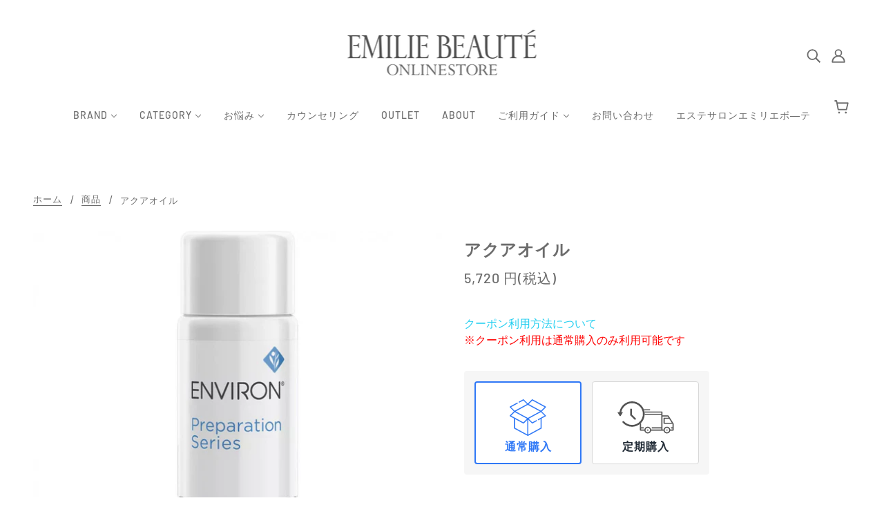

--- FILE ---
content_type: text/html; charset=utf-8
request_url: https://emiliebeauteonline.com/products/69
body_size: 33217
content:
<!doctype html>
<html class="no-js flexbox-gap" lang="ja" dir="ltr">
  <head>
    <script type="application/vnd.locksmith+json" data-locksmith>{"version":"v254","locked":false,"initialized":true,"scope":"product","access_granted":true,"access_denied":false,"requires_customer":false,"manual_lock":false,"remote_lock":false,"has_timeout":false,"remote_rendered":null,"hide_resource":false,"hide_links_to_resource":false,"transparent":true,"locks":{"all":[],"opened":[]},"keys":[],"keys_signature":"54f92991afcb747ba155adbc95b9605ada2808463ccab0fb3a31c3683528d79a","state":{"template":"product","theme":144339960119,"product":"69","collection":null,"page":null,"blog":null,"article":null,"app":null},"now":1768987197,"path":"\/products\/69","locale_root_url":"\/","canonical_url":"https:\/\/emiliebeauteonline.com\/products\/69","customer_id":null,"customer_id_signature":"54f92991afcb747ba155adbc95b9605ada2808463ccab0fb3a31c3683528d79a","cart":null}</script><script data-locksmith>!function(){undefined;!function(){var s=window.Locksmith={},e=document.querySelector('script[type="application/vnd.locksmith+json"]'),n=e&&e.innerHTML;if(s.state={},s.util={},s.loading=!1,n)try{s.state=JSON.parse(n)}catch(d){}if(document.addEventListener&&document.querySelector){var o,a,i,t=[76,79,67,75,83,77,73,84,72,49,49],c=function(){a=t.slice(0)},l="style",r=function(e){e&&27!==e.keyCode&&"click"!==e.type||(document.removeEventListener("keydown",r),document.removeEventListener("click",r),o&&document.body.removeChild(o),o=null)};c(),document.addEventListener("keyup",function(e){if(e.keyCode===a[0]){if(clearTimeout(i),a.shift(),0<a.length)return void(i=setTimeout(c,1e3));c(),r(),(o=document.createElement("div"))[l].width="50%",o[l].maxWidth="1000px",o[l].height="85%",o[l].border="1px rgba(0, 0, 0, 0.2) solid",o[l].background="rgba(255, 255, 255, 0.99)",o[l].borderRadius="4px",o[l].position="fixed",o[l].top="50%",o[l].left="50%",o[l].transform="translateY(-50%) translateX(-50%)",o[l].boxShadow="0 2px 5px rgba(0, 0, 0, 0.3), 0 0 100vh 100vw rgba(0, 0, 0, 0.5)",o[l].zIndex="2147483645";var t=document.createElement("textarea");t.value=JSON.stringify(JSON.parse(n),null,2),t[l].border="none",t[l].display="block",t[l].boxSizing="border-box",t[l].width="100%",t[l].height="100%",t[l].background="transparent",t[l].padding="22px",t[l].fontFamily="monospace",t[l].fontSize="14px",t[l].color="#333",t[l].resize="none",t[l].outline="none",t.readOnly=!0,o.appendChild(t),document.body.appendChild(o),t.addEventListener("click",function(e){e.stopImmediatePropagation()}),t.select(),document.addEventListener("keydown",r),document.addEventListener("click",r)}})}s.isEmbedded=-1!==window.location.search.indexOf("_ab=0&_fd=0&_sc=1"),s.path=s.state.path||window.location.pathname,s.basePath=s.state.locale_root_url.concat("/apps/locksmith").replace(/^\/\//,"/"),s.reloading=!1,s.util.console=window.console||{log:function(){},error:function(){}},s.util.makeUrl=function(e,t){var n,o=s.basePath+e,a=[],i=s.cache();for(n in i)a.push(n+"="+encodeURIComponent(i[n]));for(n in t)a.push(n+"="+encodeURIComponent(t[n]));return s.state.customer_id&&(a.push("customer_id="+encodeURIComponent(s.state.customer_id)),a.push("customer_id_signature="+encodeURIComponent(s.state.customer_id_signature))),o+=(-1===o.indexOf("?")?"?":"&")+a.join("&")},s._initializeCallbacks=[],s.on=function(e,t){if("initialize"!==e)throw'Locksmith.on() currently only supports the "initialize" event';s._initializeCallbacks.push(t)},s.initializeSession=function(e){if(!s.isEmbedded){var t=!1,n=!0,o=!0;(e=e||{}).silent&&(o=n=!(t=!0)),s.ping({silent:t,spinner:n,reload:o,callback:function(){s._initializeCallbacks.forEach(function(e){e()})}})}},s.cache=function(e){var t={};try{var n=function a(e){return(document.cookie.match("(^|; )"+e+"=([^;]*)")||0)[2]};t=JSON.parse(decodeURIComponent(n("locksmith-params")||"{}"))}catch(d){}if(e){for(var o in e)t[o]=e[o];document.cookie="locksmith-params=; expires=Thu, 01 Jan 1970 00:00:00 GMT; path=/",document.cookie="locksmith-params="+encodeURIComponent(JSON.stringify(t))+"; path=/"}return t},s.cache.cart=s.state.cart,s.cache.cartLastSaved=null,s.params=s.cache(),s.util.reload=function(){s.reloading=!0;try{window.location.href=window.location.href.replace(/#.*/,"")}catch(d){s.util.console.error("Preferred reload method failed",d),window.location.reload()}},s.cache.saveCart=function(e){if(!s.cache.cart||s.cache.cart===s.cache.cartLastSaved)return e?e():null;var t=s.cache.cartLastSaved;s.cache.cartLastSaved=s.cache.cart,fetch("/cart/update.js",{method:"POST",headers:{"Content-Type":"application/json",Accept:"application/json"},body:JSON.stringify({attributes:{locksmith:s.cache.cart}})}).then(function(e){if(!e.ok)throw new Error("Cart update failed: "+e.status);return e.json()}).then(function(){e&&e()})["catch"](function(e){if(s.cache.cartLastSaved=t,!s.reloading)throw e})},s.util.spinnerHTML='<style>body{background:#FFF}@keyframes spin{from{transform:rotate(0deg)}to{transform:rotate(360deg)}}#loading{display:flex;width:100%;height:50vh;color:#777;align-items:center;justify-content:center}#loading .spinner{display:block;animation:spin 600ms linear infinite;position:relative;width:50px;height:50px}#loading .spinner-ring{stroke:currentColor;stroke-dasharray:100%;stroke-width:2px;stroke-linecap:round;fill:none}</style><div id="loading"><div class="spinner"><svg width="100%" height="100%"><svg preserveAspectRatio="xMinYMin"><circle class="spinner-ring" cx="50%" cy="50%" r="45%"></circle></svg></svg></div></div>',s.util.clobberBody=function(e){document.body.innerHTML=e},s.util.clobberDocument=function(e){e.responseText&&(e=e.responseText),document.documentElement&&document.removeChild(document.documentElement);var t=document.open("text/html","replace");t.writeln(e),t.close(),setTimeout(function(){var e=t.querySelector("[autofocus]");e&&e.focus()},100)},s.util.serializeForm=function(e){if(e&&"FORM"===e.nodeName){var t,n,o={};for(t=e.elements.length-1;0<=t;t-=1)if(""!==e.elements[t].name)switch(e.elements[t].nodeName){case"INPUT":switch(e.elements[t].type){default:case"text":case"hidden":case"password":case"button":case"reset":case"submit":o[e.elements[t].name]=e.elements[t].value;break;case"checkbox":case"radio":e.elements[t].checked&&(o[e.elements[t].name]=e.elements[t].value);break;case"file":}break;case"TEXTAREA":o[e.elements[t].name]=e.elements[t].value;break;case"SELECT":switch(e.elements[t].type){case"select-one":o[e.elements[t].name]=e.elements[t].value;break;case"select-multiple":for(n=e.elements[t].options.length-1;0<=n;n-=1)e.elements[t].options[n].selected&&(o[e.elements[t].name]=e.elements[t].options[n].value)}break;case"BUTTON":switch(e.elements[t].type){case"reset":case"submit":case"button":o[e.elements[t].name]=e.elements[t].value}}return o}},s.util.on=function(e,i,s,t){t=t||document;var c="locksmith-"+e+i,n=function(e){var t=e.target,n=e.target.parentElement,o=t&&t.className&&(t.className.baseVal||t.className)||"",a=n&&n.className&&(n.className.baseVal||n.className)||"";("string"==typeof o&&-1!==o.split(/\s+/).indexOf(i)||"string"==typeof a&&-1!==a.split(/\s+/).indexOf(i))&&!e[c]&&(e[c]=!0,s(e))};t.attachEvent?t.attachEvent(e,n):t.addEventListener(e,n,!1)},s.util.enableActions=function(e){s.util.on("click","locksmith-action",function(e){e.preventDefault();var t=e.target;t.dataset.confirmWith&&!confirm(t.dataset.confirmWith)||(t.disabled=!0,t.innerText=t.dataset.disableWith,s.post("/action",t.dataset.locksmithParams,{spinner:!1,type:"text",success:function(e){(e=JSON.parse(e.responseText)).message&&alert(e.message),s.util.reload()}}))},e)},s.util.inject=function(e,t){var n=["data","locksmith","append"];if(-1!==t.indexOf(n.join("-"))){var o=document.createElement("div");o.innerHTML=t,e.appendChild(o)}else e.innerHTML=t;var a,i,s=e.querySelectorAll("script");for(i=0;i<s.length;++i){a=s[i];var c=document.createElement("script");if(a.type&&(c.type=a.type),a.src)c.src=a.src;else{var l=document.createTextNode(a.innerHTML);c.appendChild(l)}e.appendChild(c)}var r=e.querySelector("[autofocus]");r&&r.focus()},s.post=function(e,t,n){!1!==(n=n||{}).spinner&&s.util.clobberBody(s.util.spinnerHTML);var o={};n.container===document?(o.layout=1,n.success=function(e){s.util.clobberDocument(e)}):n.container&&(o.layout=0,n.success=function(e){var t=document.getElementById(n.container);s.util.inject(t,e),t.id===t.firstChild.id&&t.parentElement.replaceChild(t.firstChild,t)}),n.form_type&&(t.form_type=n.form_type),n.include_layout_classes!==undefined&&(t.include_layout_classes=n.include_layout_classes),n.lock_id!==undefined&&(t.lock_id=n.lock_id),s.loading=!0;var a=s.util.makeUrl(e,o),i="json"===n.type||"text"===n.type;fetch(a,{method:"POST",headers:{"Content-Type":"application/json",Accept:i?"application/json":"text/html"},body:JSON.stringify(t)}).then(function(e){if(!e.ok)throw new Error("Request failed: "+e.status);return e.text()}).then(function(e){var t=n.success||s.util.clobberDocument;t(i?{responseText:e}:e)})["catch"](function(e){if(!s.reloading)if("dashboard.weglot.com"!==window.location.host){if(!n.silent)throw alert("Something went wrong! Please refresh and try again."),e;console.error(e)}else console.error(e)})["finally"](function(){s.loading=!1})},s.postResource=function(e,t){e.path=s.path,e.search=window.location.search,e.state=s.state,e.passcode&&(e.passcode=e.passcode.trim()),e.email&&(e.email=e.email.trim()),e.state.cart=s.cache.cart,e.locksmith_json=s.jsonTag,e.locksmith_json_signature=s.jsonTagSignature,s.post("/resource",e,t)},s.ping=function(e){if(!s.isEmbedded){e=e||{};var t=function(){e.reload?s.util.reload():"function"==typeof e.callback&&e.callback()};s.post("/ping",{path:s.path,search:window.location.search,state:s.state},{spinner:!!e.spinner,silent:"undefined"==typeof e.silent||e.silent,type:"text",success:function(e){e&&e.responseText?((e=JSON.parse(e.responseText)).messages&&0<e.messages.length&&s.showMessages(e.messages),e.cart&&s.cache.cart!==e.cart?(s.cache.cart=e.cart,s.cache.saveCart(function(){t(),e.cart&&e.cart.match(/^.+:/)&&s.util.reload()})):t()):console.error("[Locksmith] Invalid result in ping callback:",e)}})}},s.timeoutMonitor=function(){var e=s.cache.cart;s.ping({callback:function(){e!==s.cache.cart||setTimeout(function(){s.timeoutMonitor()},6e4)}})},s.showMessages=function(e){var t=document.createElement("div");t.style.position="fixed",t.style.left=0,t.style.right=0,t.style.bottom="-50px",t.style.opacity=0,t.style.background="#191919",t.style.color="#ddd",t.style.transition="bottom 0.2s, opacity 0.2s",t.style.zIndex=999999,t.innerHTML="        <style>          .locksmith-ab .locksmith-b { display: none; }          .locksmith-ab.toggled .locksmith-b { display: flex; }          .locksmith-ab.toggled .locksmith-a { display: none; }          .locksmith-flex { display: flex; flex-wrap: wrap; justify-content: space-between; align-items: center; padding: 10px 20px; }          .locksmith-message + .locksmith-message { border-top: 1px #555 solid; }          .locksmith-message a { color: inherit; font-weight: bold; }          .locksmith-message a:hover { color: inherit; opacity: 0.8; }          a.locksmith-ab-toggle { font-weight: inherit; text-decoration: underline; }          .locksmith-text { flex-grow: 1; }          .locksmith-cta { flex-grow: 0; text-align: right; }          .locksmith-cta button { transform: scale(0.8); transform-origin: left; }          .locksmith-cta > * { display: block; }          .locksmith-cta > * + * { margin-top: 10px; }          .locksmith-message a.locksmith-close { flex-grow: 0; text-decoration: none; margin-left: 15px; font-size: 30px; font-family: monospace; display: block; padding: 2px 10px; }                    @media screen and (max-width: 600px) {            .locksmith-wide-only { display: none !important; }            .locksmith-flex { padding: 0 15px; }            .locksmith-flex > * { margin-top: 5px; margin-bottom: 5px; }            .locksmith-cta { text-align: left; }          }                    @media screen and (min-width: 601px) {            .locksmith-narrow-only { display: none !important; }          }        </style>      "+e.map(function(e){return'<div class="locksmith-message">'+e+"</div>"}).join(""),document.body.appendChild(t),document.body.style.position="relative",document.body.parentElement.style.paddingBottom=t.offsetHeight+"px",setTimeout(function(){t.style.bottom=0,t.style.opacity=1},50),s.util.on("click","locksmith-ab-toggle",function(e){e.preventDefault();for(var t=e.target.parentElement;-1===t.className.split(" ").indexOf("locksmith-ab");)t=t.parentElement;-1!==t.className.split(" ").indexOf("toggled")?t.className=t.className.replace("toggled",""):t.className=t.className+" toggled"}),s.util.enableActions(t)}}()}();</script>
      <script data-locksmith>Locksmith.cache.cart=null</script>

  <script data-locksmith>Locksmith.jsonTag="{\"version\":\"v254\",\"locked\":false,\"initialized\":true,\"scope\":\"product\",\"access_granted\":true,\"access_denied\":false,\"requires_customer\":false,\"manual_lock\":false,\"remote_lock\":false,\"has_timeout\":false,\"remote_rendered\":null,\"hide_resource\":false,\"hide_links_to_resource\":false,\"transparent\":true,\"locks\":{\"all\":[],\"opened\":[]},\"keys\":[],\"keys_signature\":\"54f92991afcb747ba155adbc95b9605ada2808463ccab0fb3a31c3683528d79a\",\"state\":{\"template\":\"product\",\"theme\":144339960119,\"product\":\"69\",\"collection\":null,\"page\":null,\"blog\":null,\"article\":null,\"app\":null},\"now\":1768987197,\"path\":\"\\\/products\\\/69\",\"locale_root_url\":\"\\\/\",\"canonical_url\":\"https:\\\/\\\/emiliebeauteonline.com\\\/products\\\/69\",\"customer_id\":null,\"customer_id_signature\":\"54f92991afcb747ba155adbc95b9605ada2808463ccab0fb3a31c3683528d79a\",\"cart\":null}";Locksmith.jsonTagSignature="089f3aaafddca54a8fb2b3697de7bb364a959dddbd263b78d81163cdae3c74bc"</script>
    <!-- Blockshop Theme - Version 8.6.5 by Troop Themes - https://troopthemes.com/ -->

    <meta charset="UTF-8">
    <meta http-equiv="X-UA-Compatible" content="IE=edge">
    <meta name="viewport" content="width=device-width, initial-scale=1.0, maximum-scale=5.0"><meta name="description" content="こちらの商品は在庫がある場合は通常ご注文をいただいてから3日以内の発送となりますが、在庫切れの場合は受注発注となりますのでお手元に届くまでに1週間程度お時間いただく場合がございます。   毛穴の黒ずみ* や皮脂の詰まりをやさしく取り除くプレクレンザー。植物由来ベースのマイルドなプレクレンジングオイル。うるおいを保ちながら余分な皮脂やメイクをしっかりと落とし、やさしく効果的に洗い上げます。洗顔前に使用することで、毛穴に詰まった黒ずみ*や皮脂にはたらきかけ、肌に負担なく毛穴ケアをおこなえます。*汚れや古い角質による  こんな方におすすめ ◆毛穴の黒ずみ*やざらつきが気になる方 ◆肌に負担のないメイク落とし用のオイルをお探しの方 ◆保湿し">
<link rel="preconnect" href="https://cdn.shopify.com">
    <link rel="preconnect" href="https://fonts.shopifycdn.com">
    <link rel="preconnect" href="https://monorail-edge.shopifysvc.com">

    <link rel="preload" href="//emiliebeauteonline.com/cdn/shop/t/3/assets/theme--critical.css?v=179756224762957406581677491604" as="style">
    <link rel="preload" href="//emiliebeauteonline.com/cdn/shop/t/3/assets/theme--async.css?v=86735595424080288621676280503" as="style">
    <link rel="preload" href="//emiliebeauteonline.com/cdn/shop/t/3/assets/lazysizes.min.js?v=153084990365669432281676280501" as="script">
    
    
    <link href="https://fonts.googleapis.com/css?family=Noto+Serif+JP" rel="stylesheet"><link rel="canonical" href="https://emiliebeauteonline.com/products/69"><title>アクアオイル | エミリエボーテオンラインストア</title><meta property="og:type" content="product" />
<meta property="og:title" content="アクアオイル" />
<meta property="og:image" content="http://emiliebeauteonline.com/cdn/shop/products/0000000000692_aPbVrMT.jpg?v=1678929360&width=1200" />
<meta property="og:image:secure_url" content="https://emiliebeauteonline.com/cdn/shop/products/0000000000692_aPbVrMT.jpg?v=1678929360&width=1200" />
<meta property="og:image:width" content="800" />
    <meta property="og:image:height" content="800" /><meta property="og:price:currency" content="JPY" />
<meta
    property="og:price:amount"
    content="5,720"
  />

  <script type="application/ld+json">
    {
      "@context": "https://schema.org/",
      "@type": "Product",
      "name": "アクアオイル",
      "image": ["//emiliebeauteonline.com/cdn/shop/products/0000000000692_aPbVrMT.jpg?v=1678929360&width=1200"
],
      "description": "こちらの商品は在庫がある場合は通常ご注文をいただいてから3日以内の発送となりますが、在庫切れの場合は受注発注となりますのでお手元に届くまでに1週間程度お時間いただく場合がございます。 毛穴...",
      "sku": "env-1",
      "brand": {
        "@type": "Brand",
        "name": "EmilieBeaute"
      },"offers": {
        "@type": "Offer",
        "url": "/products/69",
        "priceCurrency": "JPY",
        "price": "5,720",
        "availability": "https://schema.org/InStock"
      }
    }
  </script><meta property="og:url" content="https://emiliebeauteonline.com/products/69" />
<meta property="og:site_name" content="エミリエボーテオンラインストア" /><meta property="og:description" content="こちらの商品は在庫がある場合は通常ご注文をいただいてから3日以内の発送となりますが、在庫切れの場合は受注発注となりますのでお手元に届くまでに1週間程度お時間いただく場合がございます。   毛穴の黒ずみ* や皮脂の詰まりをやさしく取り除くプレクレンザー。植物由来ベースのマイルドなプレクレンジングオイル。うるおいを保ちながら余分な皮脂やメイクをしっかりと落とし、やさしく効果的に洗い上げます。洗顔前に使用することで、毛穴に詰まった黒ずみ*や皮脂にはたらきかけ、肌に負担なく毛穴ケアをおこなえます。*汚れや古い角質による  こんな方におすすめ ◆毛穴の黒ずみ*やざらつきが気になる方 ◆肌に負担のないメイク落とし用のオイルをお探しの方 ◆保湿し" />
<meta name="twitter:card" content="summary" /><meta name="twitter:description" content="こちらの商品は在庫がある場合は通常ご注文をいただいてから3日以内の発送となりますが、在庫切れの場合は受注発注となりますのでお手元に届くまでに1週間程度お時間いただく場合がございます。   毛穴の黒ずみ* や皮脂の詰まりをやさしく取り除くプレクレンザー。植物由来ベースのマイルドなプレクレンジングオイル。うるおいを保ちながら余分な皮脂やメイクをしっかりと落とし、やさしく効果的に洗い上げます。洗顔前に使用することで、毛穴に詰まった黒ずみ*や皮脂にはたらきかけ、肌に負担なく毛穴ケアをおこなえます。*汚れや古い角質による  こんな方におすすめ ◆毛穴の黒ずみ*やざらつきが気になる方 ◆肌に負担のないメイク落とし用のオイルをお探しの方 ◆保湿し" />
<meta name="twitter:title" content="アクアオイル" />
<meta
      name="twitter:image"
      content="https://emiliebeauteonline.com/cdn/shop/products/0000000000692_aPbVrMT.jpg?v=1678929360&width=480"
    /><style>@font-face {
  font-family: Barlow;
  font-weight: 500;
  font-style: normal;
  font-display: swap;
  src: url("//emiliebeauteonline.com/cdn/fonts/barlow/barlow_n5.a193a1990790eba0cc5cca569d23799830e90f07.woff2") format("woff2"),
       url("//emiliebeauteonline.com/cdn/fonts/barlow/barlow_n5.ae31c82169b1dc0715609b8cc6a610b917808358.woff") format("woff");
}
@font-face {
  font-family: Barlow;
  font-weight: 700;
  font-style: normal;
  font-display: swap;
  src: url("//emiliebeauteonline.com/cdn/fonts/barlow/barlow_n7.691d1d11f150e857dcbc1c10ef03d825bc378d81.woff2") format("woff2"),
       url("//emiliebeauteonline.com/cdn/fonts/barlow/barlow_n7.4fdbb1cb7da0e2c2f88492243ffa2b4f91924840.woff") format("woff");
}
</style><style>
  :root {
    --font--featured-heading--size: 30px;
    --font--section-heading--size: 24px;
    --font--block-heading--size: 18px;
    --font--heading--uppercase: uppercase;
    --font--paragraph--size: 16px;

    --font--heading--family: "New York", Iowan Old Style, Apple Garamond, Baskerville, Times New Roman, Droid Serif, Times, Source Serif Pro, serif, Apple Color Emoji, Segoe UI Emoji, Segoe UI Symbol;
    --font--heading--weight: 400;
    --font--heading--normal-weight: 400;
    --font--heading--style: normal;

    --font--accent--family: Barlow, sans-serif;
    --font--accent--weight: 500;
    --font--accent--style: normal;
    --font--accent--size: 13px;

    --font--paragraph--family: "system_ui", -apple-system, 'Segoe UI', Roboto, 'Helvetica Neue', 'Noto Sans', 'Liberation Sans', Arial, sans-serif, 'Apple Color Emoji', 'Segoe UI Emoji', 'Segoe UI Symbol', 'Noto Color Emoji';
    --font--paragraph--weight: 400;
    --font--paragraph--style: normal;
    --font--bolder-paragraph--weight: 700;
  }
</style><style>
  :root {
    --color--accent-1: #ffe9ee;
    --color--accent-2: #fffafa;
    --bg-color--light: #f9f9f9;
    --bg-color--dark: #222222;
    --bdr-color--badge: rgba(108, 108, 108, 0.07);
    --bg-color--body: #ffffff;
    --color--body: #6c6c6c;
    --color--body--light: #9c9c9c;
    --color--alternative: #ffffff;
    --color--button: #666666;
    --bdr-color--button: #666666;
    --bg-color--button: #ffc9d5;
    --bg-color--button--hover: #ffc9d5;

    /* shop pay */
    --payment-terms-background-color: #ffffff;

    --bdr-color--general: #eaeaea;
    --bg-color--textbox: #fff;
    --bg-color--panel: #f7f7f7;
    --color--border-disabled: #d2d2d2;
    --color--button-disabled: #b9b9b9;
    --color--success: #4caf50;
    --color--fail: #d32f2f;
    --color--stars: black;
  }
</style><script>
  var theme = theme || {};
  theme.assets = theme.assets || {};
  theme.local_storage = theme.local_storage || {};
  theme.settings = theme.settings || {};
  theme.scripts = theme.scripts || {};
  theme.styles = theme.styles || {};
  theme.translations = theme.translations || {};
  theme.urls = theme.urls || {};

  theme.assets.masonry = '//emiliebeauteonline.com/cdn/shop/t/3/assets/masonry.min.js?v=153413113355937702121676280501';
  theme.assets.swipe = '//emiliebeauteonline.com/cdn/shop/t/3/assets/swipe-listener.min.js?v=123039615894270182531676280503';

  theme.local_storage.cart_items = 'beyond_cart_items';
  theme.local_storage.collection_layout = 'beyond_collection_layout';
  theme.local_storage.popup = 'beyond_popup'
  theme.local_storage.recent_products = 'beyond_recently_viewed';
  theme.local_storage.search_layout = 'beyond_search_layout';

  theme.settings.cart_type = 'page';
  theme.settings.hover_image_enabled = 'true' === 'true';
  theme.settings.quick_add = 'true' === 'true';
  theme.settings.money_format = "{{amount_no_decimals}} 円(税込)";

  theme.translations.mailing_list_success_message = 'ご登録ありがとうございます。';
  theme.translations.add_to_cart = 'カートへ追加';
  theme.translations.out_of_stock = '在庫なし';
  theme.translations.unavailable = '利用不可'
  theme.translations.low_in_stock = {
    one: '残り1点',
    other: '残り2点'
  };

  theme.urls.all_products_collection = '/collections/all';
  theme.urls.cart = '/cart';
  theme.urls.cart_add = '/cart/add';
  theme.urls.cart_change = '/cart/change';
  theme.urls.product_recommendations = '/recommendations/products';
  theme.urls.search = '/search';

  
    theme.urls.root = '';
  

  // LazySizes
  window.lazySizesConfig = window.lazySizesConfig || {};
  window.lazySizesConfig.expand = 1200;
  window.lazySizesConfig.loadMode = 3;
  window.lazySizesConfig.ricTimeout = 50;
</script>

<script>
  // Element extended methods
  Element.prototype.trigger = window.trigger = function(event, data = false) {
    const event_obj = data ? new CustomEvent(event, { detail: data }) : new Event(event);
    this.dispatchEvent(event_obj);
  };

  Element.prototype.on = window.on = function(events, callback, options) {
    // save the namespaces on the element itself
    if (!this.namespaces) this.namespaces = {};

    events.split(' ').forEach(event => {
      this.namespaces[event] = callback;
      this.addEventListener(event.split('.')[0], callback, options);
    });
    return this;
  };

  Element.prototype.off = window.off = function(events) {
    if (!this.namespaces) return;

    events.split(' ').forEach(event => {
      this.removeEventListener(event.split('.')[0], this.namespaces[event]);
      delete this.namespaces[event];
    });
    return this;
  };

  Element.prototype.index = function() {
    return [...this.parentNode.children].indexOf(this);
  };

  Element.prototype.offset = function() {
    const rect = this.getBoundingClientRect();

    return {
      top: rect.top + window.pageYOffset,
      left: rect.left + window.pageXOffset
    };
  };

  Element.prototype.setStyles = function(styles = {}) {
    for (const property in styles) this.style[property] = styles[property];
    return this;
  }

  Element.prototype.remove = function() {
    return this.parentNode.removeChild(this);
  };

  // NodeList & Array extended methods
  NodeList.prototype.on = Array.prototype.on = function(events, callback, options) {
    this.forEach(element => {
      // save the namespaces on the element itself
      if (!element.namespaces) element.namespaces = {};

      events.split(' ').forEach(event => {
        element.namespaces[event] = callback;
        element.addEventListener(event.split('.')[0], callback, options);
      });
    });
  };

  NodeList.prototype.off = Array.prototype.off = function(events) {
    this.forEach(element => {
      if (!element.namespaces) return;

      events.split(' ').forEach(event => {
        element.removeEventListener(event.split('.')[0], element.namespaces[event]);
        delete element.namespaces[event];
      });
    });
  };

  NodeList.prototype.not = Array.prototype.not = function(arr_like_obj) {
    // this always returns an Array
    const new_array_of_elements = [];
    if (arr_like_obj instanceof HTMLElement) arr_like_obj = [arr_like_obj];

    this.forEach(element => {
      if (![...arr_like_obj].includes(element)) new_array_of_elements.push(element);
    });

    return new_array_of_elements;
  };

  class Utilities {
    constructor() {
      this.isTouchDevice = window.matchMedia('(pointer: coarse)').matches;
    }

    debounce(delay, fn) {
      let timeout;

      return function(...args) {
        const context = this;
        clearTimeout(timeout);
        timeout = setTimeout(() => fn.apply(context, args), delay);
      };
    }

    formatMoney(raw_amount) {
      const num_decimals = theme.settings.money_format.includes('no_decimals') ? 0 : 2;
      const locale = theme.settings.money_format.includes('comma') ? 'de-DE' : 'en-US';

      const formatter = Intl.NumberFormat(locale, {
        minimumFractionDigits: num_decimals,
        maximumFractionDigits: num_decimals
      });

      const formatted_amount = formatter.format(raw_amount / 100);
      
      return theme.settings.money_format.replace(/\{\{\s*(\w+)\s*\}\}/, formatted_amount);
    }

    getHiddenDimensions(element, strip_components = []) {
      const cloned_el = this.parseHtml(element.outerHTML, null, strip_components);
      cloned_el.setStyles({
        display: 'block',
        position: 'absolute',
        padding: element.style.padding,
        visibility: 'hidden',
      })

      element.parentNode ? element.parentNode.appendChild(cloned_el) : document.body.appendChild(cloned_el);
      const { offsetHeight: height, offsetWidth: width } = cloned_el;
      cloned_el.remove();
      return { height, width };
    }

    getAvailableQuantity(form) {
      const { dataset: variant_data, value: variant_id } = form.querySelector('option[selected]');
      const { inventoryManagement, inventoryPolicy, inventoryQuantity } = variant_data;

      // if inventory isn't tracked we can add items indefinitely
      if (inventoryManagement !== 'shopify' || inventoryPolicy === 'continue') return true;

      // we use local storage because you can have multiple tabs open
      const cart_items = JSON.parse(localStorage.getItem(theme.local_storage.cart_items));
      let cart_quantity = 0;
      if (cart_items[variant_id]) cart_quantity = cart_items[variant_id];

      const form_id = form.getAttribute('id');
      let quantity_remaining = parseInt(inventoryQuantity) - cart_quantity;

      let requested_quantity = 1;
      const quantity_input = document.querySelector(`.product-quantity--input[form='${form_id}']`);
      if (quantity_input) requested_quantity = parseInt(quantity_input.value);

      if (quantity_remaining <= 0) {
        quantity_remaining = 0;
        // if quantity block isn't added, quantity_input.value will be undefined
        if (quantity_input) quantity_input.value = 1;
      } else if (requested_quantity > quantity_remaining && quantity_input) {
        quantity_input.value = quantity_remaining;
      } else return true;

      if (quantity_remaining === 0)
        window.location.hash = '#feedback-bar--product--no-items';
      else if (quantity_remaining === 1)
        window.location.hash = '#feedback-bar--product--one-item';
      else if (quantity_remaining > 1)
        window.location.hash = `#feedback-bar--product--${quantity_remaining}-items`;

      window.trigger('theme:feedbackBar:quantity', quantity_remaining);
      return false;
    }

    imagesLoaded(containers, callback, force_load) { // containers can be an element or array of elements
      if (containers instanceof HTMLElement) containers = [containers];

      let images = [], loaded_images = [];
      containers.forEach(container => {
        images = [...images, ...container.querySelectorAll('img, .placeholder--root svg')]
      });

      if (!images.length) {
        callback();
        return;
      }

      const loadImage = image => {
        loaded_images.push(image);
        loaded_images.length === images.length && callback();
      };

      images.forEach(image =>
        image.classList.contains('lazyloaded')
          ? loadImage(image) : image.on('lazyloaded', () => loadImage(image))
      );

      if (force_load) {
        const forceLoad = () => images.forEach(image => window.lazySizes.loader.unveil(image));
        const lazysizes = document.head.querySelector('script[src*="/assets/lazysizes.min.js"]');
        lazysizes.loaded
          ? forceLoad() : window.on('theme:lazySizes:loaded', () => forceLoad());
      }
    }

    libraryLoader(name, url, callback) {
      if (theme.scripts[name] === undefined) {
        theme.scripts[name] = 'requested';
        const script = document.createElement('script');
        script.src = url;
        script.onload = () => {
          theme.scripts[name] = 'loaded';
          callback && callback();
          window.trigger(`theme:${name}:loaded`);
        };
        document.body ? document.body.appendChild(script) : document.head.appendChild(script);
      } else if (callback && theme.scripts[name] === 'requested') {
        window.on(`theme:${name}:loaded`, callback);
      } else if (callback && theme.scripts[name] === 'loaded') callback();
    }

    parseHtml(html_string, selector, strip_components = []) {
      strip_components.forEach(component => { // remove web components so they don't init
        const regex = new RegExp(component, 'g');
        html_string = html_string.replace(regex, 'div')
      });

      const container = document.createElement('div');
      container.innerHTML = html_string;
      return selector ? container.querySelector(selector) : container.querySelector(':scope > *');
    }

    stylesheetLoader(name, url, callback) {
      if (theme.styles[name] === undefined) {
        theme.styles[name] = 'requested';
        const stylesheet = document.createElement('link');
        stylesheet.rel = 'stylesheet';
        stylesheet.href = url;
        stylesheet.onload = () => {
          theme.styles[name] = 'loaded';
          callback && callback();
          window.trigger(`theme:${name}Styles:loaded`);
        }
        document.body ? document.body.appendChild(stylesheet) : document.head.appendChild(stylesheet);
      } else if (callback && theme.styles[name] === 'requested') {
        window.on(`theme:${name}Styles:loaded`, callback);
      } else if (callback && theme.styles[name] === 'loaded') callback();
    }

    updateRecentProducts(handle) {
      const current_product_arr = [handle];
      const previous_product_str = localStorage.getItem(theme.local_storage.recent_products);
      const max_num_recents_stored = 4;
      let previous_product_arr, current_product_str, newly_visited_product = false;

      // first check if we have existing data or not
      if (previous_product_str) {
        previous_product_arr = JSON.parse(previous_product_str);

        if (previous_product_arr.indexOf(handle) === -1) newly_visited_product = true;
      } else {
        // localStorage accepts strings only, so we'll convert to string and set
        current_product_str = JSON.stringify(current_product_arr);
        localStorage.setItem(theme.local_storage.recent_products, current_product_str);
      }
      if (newly_visited_product) {
        if (previous_product_arr.length === max_num_recents_stored)
          previous_product_arr = previous_product_arr.slice(1);

        current_product_str = JSON.stringify(previous_product_arr.concat(current_product_arr));
        localStorage.setItem(theme.local_storage.recent_products, current_product_str);
      }
    }
  }

  theme.utils = new Utilities();
</script>






<script>
  theme.swatches = new class Swatches {
    constructor() {
      this.getColors();
    }

    getColors() {}

    setColors(inputs = false) {
      if (!inputs) return

      inputs.forEach(input => {
        const swatch = input.nextElementSibling;
        const swatch_color = input.value.toLowerCase().replace(/\s+/g, '');

        if (this[swatch_color] === undefined) {
          swatch.style['background-color'] = swatch_color;
        } else if (this[swatch_color].indexOf('cdn.shopify.com') > -1) {
          swatch.style['background-image'] = `url(${this[swatch_color]})`;
        } else {
          swatch.style['background-color'] = this[swatch_color];
        }
      });
    }
  };
</script><script type="module">
  import "//emiliebeauteonline.com/cdn/shop/t/3/assets/a11y.js?v=153538712262687671481676280499";
  import "//emiliebeauteonline.com/cdn/shop/t/3/assets/media-queries.js?v=167717205724085174091676280501";
  import "//emiliebeauteonline.com/cdn/shop/t/3/assets/radios.js?v=111666033742944751041676280503";
  import "//emiliebeauteonline.com/cdn/shop/t/3/assets/transition.js?v=37854290330505103871676280503";
  import "//emiliebeauteonline.com/cdn/shop/t/3/assets/general.js?v=117215248641945840211676280500";
  import "//emiliebeauteonline.com/cdn/shop/t/3/assets/product-grid.js?v=126398878396025640171676280502";
  import "//emiliebeauteonline.com/cdn/shop/t/3/assets/tab-order.js?v=42336612336867996111676280503";import "//emiliebeauteonline.com/cdn/shop/t/3/assets/off-canvas.js?v=130555670894578263221676280501";
    import "//emiliebeauteonline.com/cdn/shop/t/3/assets/cart.js?v=167893482266653594581676280499";import "//emiliebeauteonline.com/cdn/shop/t/3/assets/quick-add.js?v=76089371648219767251676280502";import "//emiliebeauteonline.com/cdn/shop/t/3/assets/x-menu.js?v=147868455237836805251676280503";import "//emiliebeauteonline.com/cdn/shop/t/3/assets/product.js?v=76194976183985589331676280502";</script><script
      src="//emiliebeauteonline.com/cdn/shop/t/3/assets/lazysizes.min.js?v=153084990365669432281676280501"
      async="async"
      onload="this.loaded=true;window.trigger('theme:lazySizes:loaded');"
    ></script><link href="//emiliebeauteonline.com/cdn/shop/t/3/assets/theme--critical.css?v=179756224762957406581677491604" rel="stylesheet" media="all">
    <link
      href="//emiliebeauteonline.com/cdn/shop/t/3/assets/theme--async.css?v=86735595424080288621676280503"
      rel="stylesheet"
      media="print"
      onload="this.media='all'"
    >

              <link href="//emiliebeauteonline.com/cdn/shop/t/3/assets/override.css?v=156633679054023086641704852160" rel="stylesheet" type="text/css" media="all" />
    <style>
</style>

    <noscript>
      <style>
        .layout--main-content > *,
        .footer--root,
        .popup-modal-close,
        .modal--root,
        .modal--window {
          opacity: 1;
        }
      </style>
      <link href="//emiliebeauteonline.com/cdn/shop/t/3/assets/theme--async.css?v=86735595424080288621676280503" rel="stylesheet">
    </noscript>

    <script>window.performance && window.performance.mark && window.performance.mark('shopify.content_for_header.start');</script><meta name="google-site-verification" content="3yivWK8pPMuBHPOrhzSwTKiyw_PY3JOQn2O8_dIro04">
<meta name="facebook-domain-verification" content="cvmiruzld6kkh2k369sr3sxbjj5y09">
<meta id="shopify-digital-wallet" name="shopify-digital-wallet" content="/71388627255/digital_wallets/dialog">
<meta name="shopify-checkout-api-token" content="d72b1466d7f5958ee6f3a3668a212df8">
<link rel="alternate" type="application/json+oembed" href="https://emiliebeauteonline.com/products/69.oembed">
<script async="async" src="/checkouts/internal/preloads.js?locale=ja-JP"></script>
<link rel="preconnect" href="https://shop.app" crossorigin="anonymous">
<script async="async" src="https://shop.app/checkouts/internal/preloads.js?locale=ja-JP&shop_id=71388627255" crossorigin="anonymous"></script>
<script id="apple-pay-shop-capabilities" type="application/json">{"shopId":71388627255,"countryCode":"JP","currencyCode":"JPY","merchantCapabilities":["supports3DS"],"merchantId":"gid:\/\/shopify\/Shop\/71388627255","merchantName":"エミリエボーテオンラインストア","requiredBillingContactFields":["postalAddress","email","phone"],"requiredShippingContactFields":["postalAddress","email","phone"],"shippingType":"shipping","supportedNetworks":["visa","masterCard","amex","jcb","discover"],"total":{"type":"pending","label":"エミリエボーテオンラインストア","amount":"1.00"},"shopifyPaymentsEnabled":true,"supportsSubscriptions":true}</script>
<script id="shopify-features" type="application/json">{"accessToken":"d72b1466d7f5958ee6f3a3668a212df8","betas":["rich-media-storefront-analytics"],"domain":"emiliebeauteonline.com","predictiveSearch":false,"shopId":71388627255,"locale":"ja"}</script>
<script>var Shopify = Shopify || {};
Shopify.shop = "emiliebeauteonline.myshopify.com";
Shopify.locale = "ja";
Shopify.currency = {"active":"JPY","rate":"1.0"};
Shopify.country = "JP";
Shopify.theme = {"name":"Blockshop","id":144339960119,"schema_name":"Blockshop","schema_version":"8.6.5","theme_store_id":606,"role":"main"};
Shopify.theme.handle = "null";
Shopify.theme.style = {"id":null,"handle":null};
Shopify.cdnHost = "emiliebeauteonline.com/cdn";
Shopify.routes = Shopify.routes || {};
Shopify.routes.root = "/";</script>
<script type="module">!function(o){(o.Shopify=o.Shopify||{}).modules=!0}(window);</script>
<script>!function(o){function n(){var o=[];function n(){o.push(Array.prototype.slice.apply(arguments))}return n.q=o,n}var t=o.Shopify=o.Shopify||{};t.loadFeatures=n(),t.autoloadFeatures=n()}(window);</script>
<script>
  window.ShopifyPay = window.ShopifyPay || {};
  window.ShopifyPay.apiHost = "shop.app\/pay";
  window.ShopifyPay.redirectState = null;
</script>
<script id="shop-js-analytics" type="application/json">{"pageType":"product"}</script>
<script defer="defer" async type="module" src="//emiliebeauteonline.com/cdn/shopifycloud/shop-js/modules/v2/client.init-shop-cart-sync_CZKilf07.ja.esm.js"></script>
<script defer="defer" async type="module" src="//emiliebeauteonline.com/cdn/shopifycloud/shop-js/modules/v2/chunk.common_rlhnONO2.esm.js"></script>
<script type="module">
  await import("//emiliebeauteonline.com/cdn/shopifycloud/shop-js/modules/v2/client.init-shop-cart-sync_CZKilf07.ja.esm.js");
await import("//emiliebeauteonline.com/cdn/shopifycloud/shop-js/modules/v2/chunk.common_rlhnONO2.esm.js");

  window.Shopify.SignInWithShop?.initShopCartSync?.({"fedCMEnabled":true,"windoidEnabled":true});

</script>
<script>
  window.Shopify = window.Shopify || {};
  if (!window.Shopify.featureAssets) window.Shopify.featureAssets = {};
  window.Shopify.featureAssets['shop-js'] = {"shop-cart-sync":["modules/v2/client.shop-cart-sync_BwCHLH8C.ja.esm.js","modules/v2/chunk.common_rlhnONO2.esm.js"],"init-fed-cm":["modules/v2/client.init-fed-cm_CQXj6EwP.ja.esm.js","modules/v2/chunk.common_rlhnONO2.esm.js"],"shop-button":["modules/v2/client.shop-button_B7JE2zCc.ja.esm.js","modules/v2/chunk.common_rlhnONO2.esm.js"],"init-windoid":["modules/v2/client.init-windoid_DQ9csUH7.ja.esm.js","modules/v2/chunk.common_rlhnONO2.esm.js"],"shop-cash-offers":["modules/v2/client.shop-cash-offers_DxEVlT9h.ja.esm.js","modules/v2/chunk.common_rlhnONO2.esm.js","modules/v2/chunk.modal_BI56FOb0.esm.js"],"shop-toast-manager":["modules/v2/client.shop-toast-manager_BE8_-kNb.ja.esm.js","modules/v2/chunk.common_rlhnONO2.esm.js"],"init-shop-email-lookup-coordinator":["modules/v2/client.init-shop-email-lookup-coordinator_BgbPPTAQ.ja.esm.js","modules/v2/chunk.common_rlhnONO2.esm.js"],"pay-button":["modules/v2/client.pay-button_hoKCMeMC.ja.esm.js","modules/v2/chunk.common_rlhnONO2.esm.js"],"avatar":["modules/v2/client.avatar_BTnouDA3.ja.esm.js"],"init-shop-cart-sync":["modules/v2/client.init-shop-cart-sync_CZKilf07.ja.esm.js","modules/v2/chunk.common_rlhnONO2.esm.js"],"shop-login-button":["modules/v2/client.shop-login-button_BXDQHqjj.ja.esm.js","modules/v2/chunk.common_rlhnONO2.esm.js","modules/v2/chunk.modal_BI56FOb0.esm.js"],"init-customer-accounts-sign-up":["modules/v2/client.init-customer-accounts-sign-up_C3NeUvFd.ja.esm.js","modules/v2/client.shop-login-button_BXDQHqjj.ja.esm.js","modules/v2/chunk.common_rlhnONO2.esm.js","modules/v2/chunk.modal_BI56FOb0.esm.js"],"init-shop-for-new-customer-accounts":["modules/v2/client.init-shop-for-new-customer-accounts_D-v2xi0b.ja.esm.js","modules/v2/client.shop-login-button_BXDQHqjj.ja.esm.js","modules/v2/chunk.common_rlhnONO2.esm.js","modules/v2/chunk.modal_BI56FOb0.esm.js"],"init-customer-accounts":["modules/v2/client.init-customer-accounts_Cciaq_Mb.ja.esm.js","modules/v2/client.shop-login-button_BXDQHqjj.ja.esm.js","modules/v2/chunk.common_rlhnONO2.esm.js","modules/v2/chunk.modal_BI56FOb0.esm.js"],"shop-follow-button":["modules/v2/client.shop-follow-button_CM9l58Wl.ja.esm.js","modules/v2/chunk.common_rlhnONO2.esm.js","modules/v2/chunk.modal_BI56FOb0.esm.js"],"lead-capture":["modules/v2/client.lead-capture_oVhdpGxe.ja.esm.js","modules/v2/chunk.common_rlhnONO2.esm.js","modules/v2/chunk.modal_BI56FOb0.esm.js"],"checkout-modal":["modules/v2/client.checkout-modal_BbgmKIDX.ja.esm.js","modules/v2/chunk.common_rlhnONO2.esm.js","modules/v2/chunk.modal_BI56FOb0.esm.js"],"shop-login":["modules/v2/client.shop-login_BRorRhgW.ja.esm.js","modules/v2/chunk.common_rlhnONO2.esm.js","modules/v2/chunk.modal_BI56FOb0.esm.js"],"payment-terms":["modules/v2/client.payment-terms_Ba4TR13R.ja.esm.js","modules/v2/chunk.common_rlhnONO2.esm.js","modules/v2/chunk.modal_BI56FOb0.esm.js"]};
</script>
<script>(function() {
  var isLoaded = false;
  function asyncLoad() {
    if (isLoaded) return;
    isLoaded = true;
    var urls = ["https:\/\/subscription-script2-pr.firebaseapp.com\/script.js?shop=emiliebeauteonline.myshopify.com","https:\/\/cdn.shopify.com\/s\/files\/1\/0713\/8862\/7255\/t\/3\/assets\/booster_eu_cookie_71388627255.js?v=1678173437\u0026shop=emiliebeauteonline.myshopify.com","https:\/\/documents-app.mixlogue.jp\/scripts\/ue87f9sf8e7rd.min.js?shop=emiliebeauteonline.myshopify.com"];
    for (var i = 0; i < urls.length; i++) {
      var s = document.createElement('script');
      s.type = 'text/javascript';
      s.async = true;
      s.src = urls[i];
      var x = document.getElementsByTagName('script')[0];
      x.parentNode.insertBefore(s, x);
    }
  };
  if(window.attachEvent) {
    window.attachEvent('onload', asyncLoad);
  } else {
    window.addEventListener('load', asyncLoad, false);
  }
})();</script>
<script id="__st">var __st={"a":71388627255,"offset":32400,"reqid":"7d10bb3a-1cd1-4745-9368-84514e18711f-1768987196","pageurl":"emiliebeauteonline.com\/products\/69","u":"2fcda30170de","p":"product","rtyp":"product","rid":8216253038903};</script>
<script>window.ShopifyPaypalV4VisibilityTracking = true;</script>
<script id="captcha-bootstrap">!function(){'use strict';const t='contact',e='account',n='new_comment',o=[[t,t],['blogs',n],['comments',n],[t,'customer']],c=[[e,'customer_login'],[e,'guest_login'],[e,'recover_customer_password'],[e,'create_customer']],r=t=>t.map((([t,e])=>`form[action*='/${t}']:not([data-nocaptcha='true']) input[name='form_type'][value='${e}']`)).join(','),a=t=>()=>t?[...document.querySelectorAll(t)].map((t=>t.form)):[];function s(){const t=[...o],e=r(t);return a(e)}const i='password',u='form_key',d=['recaptcha-v3-token','g-recaptcha-response','h-captcha-response',i],f=()=>{try{return window.sessionStorage}catch{return}},m='__shopify_v',_=t=>t.elements[u];function p(t,e,n=!1){try{const o=window.sessionStorage,c=JSON.parse(o.getItem(e)),{data:r}=function(t){const{data:e,action:n}=t;return t[m]||n?{data:e,action:n}:{data:t,action:n}}(c);for(const[e,n]of Object.entries(r))t.elements[e]&&(t.elements[e].value=n);n&&o.removeItem(e)}catch(o){console.error('form repopulation failed',{error:o})}}const l='form_type',E='cptcha';function T(t){t.dataset[E]=!0}const w=window,h=w.document,L='Shopify',v='ce_forms',y='captcha';let A=!1;((t,e)=>{const n=(g='f06e6c50-85a8-45c8-87d0-21a2b65856fe',I='https://cdn.shopify.com/shopifycloud/storefront-forms-hcaptcha/ce_storefront_forms_captcha_hcaptcha.v1.5.2.iife.js',D={infoText:'hCaptchaによる保護',privacyText:'プライバシー',termsText:'利用規約'},(t,e,n)=>{const o=w[L][v],c=o.bindForm;if(c)return c(t,g,e,D).then(n);var r;o.q.push([[t,g,e,D],n]),r=I,A||(h.body.append(Object.assign(h.createElement('script'),{id:'captcha-provider',async:!0,src:r})),A=!0)});var g,I,D;w[L]=w[L]||{},w[L][v]=w[L][v]||{},w[L][v].q=[],w[L][y]=w[L][y]||{},w[L][y].protect=function(t,e){n(t,void 0,e),T(t)},Object.freeze(w[L][y]),function(t,e,n,w,h,L){const[v,y,A,g]=function(t,e,n){const i=e?o:[],u=t?c:[],d=[...i,...u],f=r(d),m=r(i),_=r(d.filter((([t,e])=>n.includes(e))));return[a(f),a(m),a(_),s()]}(w,h,L),I=t=>{const e=t.target;return e instanceof HTMLFormElement?e:e&&e.form},D=t=>v().includes(t);t.addEventListener('submit',(t=>{const e=I(t);if(!e)return;const n=D(e)&&!e.dataset.hcaptchaBound&&!e.dataset.recaptchaBound,o=_(e),c=g().includes(e)&&(!o||!o.value);(n||c)&&t.preventDefault(),c&&!n&&(function(t){try{if(!f())return;!function(t){const e=f();if(!e)return;const n=_(t);if(!n)return;const o=n.value;o&&e.removeItem(o)}(t);const e=Array.from(Array(32),(()=>Math.random().toString(36)[2])).join('');!function(t,e){_(t)||t.append(Object.assign(document.createElement('input'),{type:'hidden',name:u})),t.elements[u].value=e}(t,e),function(t,e){const n=f();if(!n)return;const o=[...t.querySelectorAll(`input[type='${i}']`)].map((({name:t})=>t)),c=[...d,...o],r={};for(const[a,s]of new FormData(t).entries())c.includes(a)||(r[a]=s);n.setItem(e,JSON.stringify({[m]:1,action:t.action,data:r}))}(t,e)}catch(e){console.error('failed to persist form',e)}}(e),e.submit())}));const S=(t,e)=>{t&&!t.dataset[E]&&(n(t,e.some((e=>e===t))),T(t))};for(const o of['focusin','change'])t.addEventListener(o,(t=>{const e=I(t);D(e)&&S(e,y())}));const B=e.get('form_key'),M=e.get(l),P=B&&M;t.addEventListener('DOMContentLoaded',(()=>{const t=y();if(P)for(const e of t)e.elements[l].value===M&&p(e,B);[...new Set([...A(),...v().filter((t=>'true'===t.dataset.shopifyCaptcha))])].forEach((e=>S(e,t)))}))}(h,new URLSearchParams(w.location.search),n,t,e,['guest_login'])})(!0,!0)}();</script>
<script integrity="sha256-4kQ18oKyAcykRKYeNunJcIwy7WH5gtpwJnB7kiuLZ1E=" data-source-attribution="shopify.loadfeatures" defer="defer" src="//emiliebeauteonline.com/cdn/shopifycloud/storefront/assets/storefront/load_feature-a0a9edcb.js" crossorigin="anonymous"></script>
<script crossorigin="anonymous" defer="defer" src="//emiliebeauteonline.com/cdn/shopifycloud/storefront/assets/shopify_pay/storefront-65b4c6d7.js?v=20250812"></script>
<script data-source-attribution="shopify.dynamic_checkout.dynamic.init">var Shopify=Shopify||{};Shopify.PaymentButton=Shopify.PaymentButton||{isStorefrontPortableWallets:!0,init:function(){window.Shopify.PaymentButton.init=function(){};var t=document.createElement("script");t.src="https://emiliebeauteonline.com/cdn/shopifycloud/portable-wallets/latest/portable-wallets.ja.js",t.type="module",document.head.appendChild(t)}};
</script>
<script data-source-attribution="shopify.dynamic_checkout.buyer_consent">
  function portableWalletsHideBuyerConsent(e){var t=document.getElementById("shopify-buyer-consent"),n=document.getElementById("shopify-subscription-policy-button");t&&n&&(t.classList.add("hidden"),t.setAttribute("aria-hidden","true"),n.removeEventListener("click",e))}function portableWalletsShowBuyerConsent(e){var t=document.getElementById("shopify-buyer-consent"),n=document.getElementById("shopify-subscription-policy-button");t&&n&&(t.classList.remove("hidden"),t.removeAttribute("aria-hidden"),n.addEventListener("click",e))}window.Shopify?.PaymentButton&&(window.Shopify.PaymentButton.hideBuyerConsent=portableWalletsHideBuyerConsent,window.Shopify.PaymentButton.showBuyerConsent=portableWalletsShowBuyerConsent);
</script>
<script data-source-attribution="shopify.dynamic_checkout.cart.bootstrap">document.addEventListener("DOMContentLoaded",(function(){function t(){return document.querySelector("shopify-accelerated-checkout-cart, shopify-accelerated-checkout")}if(t())Shopify.PaymentButton.init();else{new MutationObserver((function(e,n){t()&&(Shopify.PaymentButton.init(),n.disconnect())})).observe(document.body,{childList:!0,subtree:!0})}}));
</script>
<link id="shopify-accelerated-checkout-styles" rel="stylesheet" media="screen" href="https://emiliebeauteonline.com/cdn/shopifycloud/portable-wallets/latest/accelerated-checkout-backwards-compat.css" crossorigin="anonymous">
<style id="shopify-accelerated-checkout-cart">
        #shopify-buyer-consent {
  margin-top: 1em;
  display: inline-block;
  width: 100%;
}

#shopify-buyer-consent.hidden {
  display: none;
}

#shopify-subscription-policy-button {
  background: none;
  border: none;
  padding: 0;
  text-decoration: underline;
  font-size: inherit;
  cursor: pointer;
}

#shopify-subscription-policy-button::before {
  box-shadow: none;
}

      </style>

<script>window.performance && window.performance.mark && window.performance.mark('shopify.content_for_header.end');</script>
  <script src="https://cdn.shopify.com/extensions/8d2c31d3-a828-4daf-820f-80b7f8e01c39/nova-eu-cookie-bar-gdpr-4/assets/nova-cookie-app-embed.js" type="text/javascript" defer="defer"></script>
<link href="https://cdn.shopify.com/extensions/8d2c31d3-a828-4daf-820f-80b7f8e01c39/nova-eu-cookie-bar-gdpr-4/assets/nova-cookie.css" rel="stylesheet" type="text/css" media="all">
<script src="https://cdn.shopify.com/extensions/28925886-0a33-4a53-8aa2-d3ec078673b3/byte-56/assets/quizBuilderEmbedLogicV1.js" type="text/javascript" defer="defer"></script>
<link href="https://cdn.shopify.com/extensions/28925886-0a33-4a53-8aa2-d3ec078673b3/byte-56/assets/quizBuilderEmbedLogicV1.css" rel="stylesheet" type="text/css" media="all">
<link href="https://monorail-edge.shopifysvc.com" rel="dns-prefetch">
<script>(function(){if ("sendBeacon" in navigator && "performance" in window) {try {var session_token_from_headers = performance.getEntriesByType('navigation')[0].serverTiming.find(x => x.name == '_s').description;} catch {var session_token_from_headers = undefined;}var session_cookie_matches = document.cookie.match(/_shopify_s=([^;]*)/);var session_token_from_cookie = session_cookie_matches && session_cookie_matches.length === 2 ? session_cookie_matches[1] : "";var session_token = session_token_from_headers || session_token_from_cookie || "";function handle_abandonment_event(e) {var entries = performance.getEntries().filter(function(entry) {return /monorail-edge.shopifysvc.com/.test(entry.name);});if (!window.abandonment_tracked && entries.length === 0) {window.abandonment_tracked = true;var currentMs = Date.now();var navigation_start = performance.timing.navigationStart;var payload = {shop_id: 71388627255,url: window.location.href,navigation_start,duration: currentMs - navigation_start,session_token,page_type: "product"};window.navigator.sendBeacon("https://monorail-edge.shopifysvc.com/v1/produce", JSON.stringify({schema_id: "online_store_buyer_site_abandonment/1.1",payload: payload,metadata: {event_created_at_ms: currentMs,event_sent_at_ms: currentMs}}));}}window.addEventListener('pagehide', handle_abandonment_event);}}());</script>
<script id="web-pixels-manager-setup">(function e(e,d,r,n,o){if(void 0===o&&(o={}),!Boolean(null===(a=null===(i=window.Shopify)||void 0===i?void 0:i.analytics)||void 0===a?void 0:a.replayQueue)){var i,a;window.Shopify=window.Shopify||{};var t=window.Shopify;t.analytics=t.analytics||{};var s=t.analytics;s.replayQueue=[],s.publish=function(e,d,r){return s.replayQueue.push([e,d,r]),!0};try{self.performance.mark("wpm:start")}catch(e){}var l=function(){var e={modern:/Edge?\/(1{2}[4-9]|1[2-9]\d|[2-9]\d{2}|\d{4,})\.\d+(\.\d+|)|Firefox\/(1{2}[4-9]|1[2-9]\d|[2-9]\d{2}|\d{4,})\.\d+(\.\d+|)|Chrom(ium|e)\/(9{2}|\d{3,})\.\d+(\.\d+|)|(Maci|X1{2}).+ Version\/(15\.\d+|(1[6-9]|[2-9]\d|\d{3,})\.\d+)([,.]\d+|)( \(\w+\)|)( Mobile\/\w+|) Safari\/|Chrome.+OPR\/(9{2}|\d{3,})\.\d+\.\d+|(CPU[ +]OS|iPhone[ +]OS|CPU[ +]iPhone|CPU IPhone OS|CPU iPad OS)[ +]+(15[._]\d+|(1[6-9]|[2-9]\d|\d{3,})[._]\d+)([._]\d+|)|Android:?[ /-](13[3-9]|1[4-9]\d|[2-9]\d{2}|\d{4,})(\.\d+|)(\.\d+|)|Android.+Firefox\/(13[5-9]|1[4-9]\d|[2-9]\d{2}|\d{4,})\.\d+(\.\d+|)|Android.+Chrom(ium|e)\/(13[3-9]|1[4-9]\d|[2-9]\d{2}|\d{4,})\.\d+(\.\d+|)|SamsungBrowser\/([2-9]\d|\d{3,})\.\d+/,legacy:/Edge?\/(1[6-9]|[2-9]\d|\d{3,})\.\d+(\.\d+|)|Firefox\/(5[4-9]|[6-9]\d|\d{3,})\.\d+(\.\d+|)|Chrom(ium|e)\/(5[1-9]|[6-9]\d|\d{3,})\.\d+(\.\d+|)([\d.]+$|.*Safari\/(?![\d.]+ Edge\/[\d.]+$))|(Maci|X1{2}).+ Version\/(10\.\d+|(1[1-9]|[2-9]\d|\d{3,})\.\d+)([,.]\d+|)( \(\w+\)|)( Mobile\/\w+|) Safari\/|Chrome.+OPR\/(3[89]|[4-9]\d|\d{3,})\.\d+\.\d+|(CPU[ +]OS|iPhone[ +]OS|CPU[ +]iPhone|CPU IPhone OS|CPU iPad OS)[ +]+(10[._]\d+|(1[1-9]|[2-9]\d|\d{3,})[._]\d+)([._]\d+|)|Android:?[ /-](13[3-9]|1[4-9]\d|[2-9]\d{2}|\d{4,})(\.\d+|)(\.\d+|)|Mobile Safari.+OPR\/([89]\d|\d{3,})\.\d+\.\d+|Android.+Firefox\/(13[5-9]|1[4-9]\d|[2-9]\d{2}|\d{4,})\.\d+(\.\d+|)|Android.+Chrom(ium|e)\/(13[3-9]|1[4-9]\d|[2-9]\d{2}|\d{4,})\.\d+(\.\d+|)|Android.+(UC? ?Browser|UCWEB|U3)[ /]?(15\.([5-9]|\d{2,})|(1[6-9]|[2-9]\d|\d{3,})\.\d+)\.\d+|SamsungBrowser\/(5\.\d+|([6-9]|\d{2,})\.\d+)|Android.+MQ{2}Browser\/(14(\.(9|\d{2,})|)|(1[5-9]|[2-9]\d|\d{3,})(\.\d+|))(\.\d+|)|K[Aa][Ii]OS\/(3\.\d+|([4-9]|\d{2,})\.\d+)(\.\d+|)/},d=e.modern,r=e.legacy,n=navigator.userAgent;return n.match(d)?"modern":n.match(r)?"legacy":"unknown"}(),u="modern"===l?"modern":"legacy",c=(null!=n?n:{modern:"",legacy:""})[u],f=function(e){return[e.baseUrl,"/wpm","/b",e.hashVersion,"modern"===e.buildTarget?"m":"l",".js"].join("")}({baseUrl:d,hashVersion:r,buildTarget:u}),m=function(e){var d=e.version,r=e.bundleTarget,n=e.surface,o=e.pageUrl,i=e.monorailEndpoint;return{emit:function(e){var a=e.status,t=e.errorMsg,s=(new Date).getTime(),l=JSON.stringify({metadata:{event_sent_at_ms:s},events:[{schema_id:"web_pixels_manager_load/3.1",payload:{version:d,bundle_target:r,page_url:o,status:a,surface:n,error_msg:t},metadata:{event_created_at_ms:s}}]});if(!i)return console&&console.warn&&console.warn("[Web Pixels Manager] No Monorail endpoint provided, skipping logging."),!1;try{return self.navigator.sendBeacon.bind(self.navigator)(i,l)}catch(e){}var u=new XMLHttpRequest;try{return u.open("POST",i,!0),u.setRequestHeader("Content-Type","text/plain"),u.send(l),!0}catch(e){return console&&console.warn&&console.warn("[Web Pixels Manager] Got an unhandled error while logging to Monorail."),!1}}}}({version:r,bundleTarget:l,surface:e.surface,pageUrl:self.location.href,monorailEndpoint:e.monorailEndpoint});try{o.browserTarget=l,function(e){var d=e.src,r=e.async,n=void 0===r||r,o=e.onload,i=e.onerror,a=e.sri,t=e.scriptDataAttributes,s=void 0===t?{}:t,l=document.createElement("script"),u=document.querySelector("head"),c=document.querySelector("body");if(l.async=n,l.src=d,a&&(l.integrity=a,l.crossOrigin="anonymous"),s)for(var f in s)if(Object.prototype.hasOwnProperty.call(s,f))try{l.dataset[f]=s[f]}catch(e){}if(o&&l.addEventListener("load",o),i&&l.addEventListener("error",i),u)u.appendChild(l);else{if(!c)throw new Error("Did not find a head or body element to append the script");c.appendChild(l)}}({src:f,async:!0,onload:function(){if(!function(){var e,d;return Boolean(null===(d=null===(e=window.Shopify)||void 0===e?void 0:e.analytics)||void 0===d?void 0:d.initialized)}()){var d=window.webPixelsManager.init(e)||void 0;if(d){var r=window.Shopify.analytics;r.replayQueue.forEach((function(e){var r=e[0],n=e[1],o=e[2];d.publishCustomEvent(r,n,o)})),r.replayQueue=[],r.publish=d.publishCustomEvent,r.visitor=d.visitor,r.initialized=!0}}},onerror:function(){return m.emit({status:"failed",errorMsg:"".concat(f," has failed to load")})},sri:function(e){var d=/^sha384-[A-Za-z0-9+/=]+$/;return"string"==typeof e&&d.test(e)}(c)?c:"",scriptDataAttributes:o}),m.emit({status:"loading"})}catch(e){m.emit({status:"failed",errorMsg:(null==e?void 0:e.message)||"Unknown error"})}}})({shopId: 71388627255,storefrontBaseUrl: "https://emiliebeauteonline.com",extensionsBaseUrl: "https://extensions.shopifycdn.com/cdn/shopifycloud/web-pixels-manager",monorailEndpoint: "https://monorail-edge.shopifysvc.com/unstable/produce_batch",surface: "storefront-renderer",enabledBetaFlags: ["2dca8a86"],webPixelsConfigList: [{"id":"823099703","configuration":"{\"config\":\"{\\\"pixel_id\\\":\\\"G-V6C0EPYCZ9\\\",\\\"target_country\\\":\\\"JP\\\",\\\"gtag_events\\\":[{\\\"type\\\":\\\"begin_checkout\\\",\\\"action_label\\\":\\\"G-V6C0EPYCZ9\\\"},{\\\"type\\\":\\\"search\\\",\\\"action_label\\\":\\\"G-V6C0EPYCZ9\\\"},{\\\"type\\\":\\\"view_item\\\",\\\"action_label\\\":[\\\"G-V6C0EPYCZ9\\\",\\\"MC-KXDLG3WDMW\\\"]},{\\\"type\\\":\\\"purchase\\\",\\\"action_label\\\":[\\\"G-V6C0EPYCZ9\\\",\\\"MC-KXDLG3WDMW\\\"]},{\\\"type\\\":\\\"page_view\\\",\\\"action_label\\\":[\\\"G-V6C0EPYCZ9\\\",\\\"MC-KXDLG3WDMW\\\"]},{\\\"type\\\":\\\"add_payment_info\\\",\\\"action_label\\\":\\\"G-V6C0EPYCZ9\\\"},{\\\"type\\\":\\\"add_to_cart\\\",\\\"action_label\\\":\\\"G-V6C0EPYCZ9\\\"}],\\\"enable_monitoring_mode\\\":false}\"}","eventPayloadVersion":"v1","runtimeContext":"OPEN","scriptVersion":"b2a88bafab3e21179ed38636efcd8a93","type":"APP","apiClientId":1780363,"privacyPurposes":[],"dataSharingAdjustments":{"protectedCustomerApprovalScopes":["read_customer_address","read_customer_email","read_customer_name","read_customer_personal_data","read_customer_phone"]}},{"id":"240976183","configuration":"{\"pixel_id\":\"2490567491257002\",\"pixel_type\":\"facebook_pixel\",\"metaapp_system_user_token\":\"-\"}","eventPayloadVersion":"v1","runtimeContext":"OPEN","scriptVersion":"ca16bc87fe92b6042fbaa3acc2fbdaa6","type":"APP","apiClientId":2329312,"privacyPurposes":["ANALYTICS","MARKETING","SALE_OF_DATA"],"dataSharingAdjustments":{"protectedCustomerApprovalScopes":["read_customer_address","read_customer_email","read_customer_name","read_customer_personal_data","read_customer_phone"]}},{"id":"10813751","configuration":"{\"shop\":\"emiliebeauteonline.myshopify.com\",\"enabled\":\"false\",\"hmacKey\":\"b65d82358346f210e8a0dd8b59f54262\"}","eventPayloadVersion":"v1","runtimeContext":"STRICT","scriptVersion":"a406b8d892e9e644b6f271fd9c955885","type":"APP","apiClientId":4653451,"privacyPurposes":["ANALYTICS","MARKETING","SALE_OF_DATA"],"dataSharingAdjustments":{"protectedCustomerApprovalScopes":["read_customer_address","read_customer_email","read_customer_name","read_customer_personal_data","read_customer_phone"]}},{"id":"shopify-app-pixel","configuration":"{}","eventPayloadVersion":"v1","runtimeContext":"STRICT","scriptVersion":"0450","apiClientId":"shopify-pixel","type":"APP","privacyPurposes":["ANALYTICS","MARKETING"]},{"id":"shopify-custom-pixel","eventPayloadVersion":"v1","runtimeContext":"LAX","scriptVersion":"0450","apiClientId":"shopify-pixel","type":"CUSTOM","privacyPurposes":["ANALYTICS","MARKETING"]}],isMerchantRequest: false,initData: {"shop":{"name":"エミリエボーテオンラインストア","paymentSettings":{"currencyCode":"JPY"},"myshopifyDomain":"emiliebeauteonline.myshopify.com","countryCode":"JP","storefrontUrl":"https:\/\/emiliebeauteonline.com"},"customer":null,"cart":null,"checkout":null,"productVariants":[{"price":{"amount":5720.0,"currencyCode":"JPY"},"product":{"title":"アクアオイル","vendor":"EmilieBeaute","id":"8216253038903","untranslatedTitle":"アクアオイル","url":"\/products\/69","type":""},"id":"44947699630391","image":{"src":"\/\/emiliebeauteonline.com\/cdn\/shop\/products\/0000000000692_aPbVrMT.jpg?v=1678929360"},"sku":"env-1","title":"Default Title","untranslatedTitle":"Default Title"}],"purchasingCompany":null},},"https://emiliebeauteonline.com/cdn","fcfee988w5aeb613cpc8e4bc33m6693e112",{"modern":"","legacy":""},{"shopId":"71388627255","storefrontBaseUrl":"https:\/\/emiliebeauteonline.com","extensionBaseUrl":"https:\/\/extensions.shopifycdn.com\/cdn\/shopifycloud\/web-pixels-manager","surface":"storefront-renderer","enabledBetaFlags":"[\"2dca8a86\"]","isMerchantRequest":"false","hashVersion":"fcfee988w5aeb613cpc8e4bc33m6693e112","publish":"custom","events":"[[\"page_viewed\",{}],[\"product_viewed\",{\"productVariant\":{\"price\":{\"amount\":5720.0,\"currencyCode\":\"JPY\"},\"product\":{\"title\":\"アクアオイル\",\"vendor\":\"EmilieBeaute\",\"id\":\"8216253038903\",\"untranslatedTitle\":\"アクアオイル\",\"url\":\"\/products\/69\",\"type\":\"\"},\"id\":\"44947699630391\",\"image\":{\"src\":\"\/\/emiliebeauteonline.com\/cdn\/shop\/products\/0000000000692_aPbVrMT.jpg?v=1678929360\"},\"sku\":\"env-1\",\"title\":\"Default Title\",\"untranslatedTitle\":\"Default Title\"}}]]"});</script><script>
  window.ShopifyAnalytics = window.ShopifyAnalytics || {};
  window.ShopifyAnalytics.meta = window.ShopifyAnalytics.meta || {};
  window.ShopifyAnalytics.meta.currency = 'JPY';
  var meta = {"product":{"id":8216253038903,"gid":"gid:\/\/shopify\/Product\/8216253038903","vendor":"EmilieBeaute","type":"","handle":"69","variants":[{"id":44947699630391,"price":572000,"name":"アクアオイル","public_title":null,"sku":"env-1"}],"remote":false},"page":{"pageType":"product","resourceType":"product","resourceId":8216253038903,"requestId":"7d10bb3a-1cd1-4745-9368-84514e18711f-1768987196"}};
  for (var attr in meta) {
    window.ShopifyAnalytics.meta[attr] = meta[attr];
  }
</script>
<script class="analytics">
  (function () {
    var customDocumentWrite = function(content) {
      var jquery = null;

      if (window.jQuery) {
        jquery = window.jQuery;
      } else if (window.Checkout && window.Checkout.$) {
        jquery = window.Checkout.$;
      }

      if (jquery) {
        jquery('body').append(content);
      }
    };

    var hasLoggedConversion = function(token) {
      if (token) {
        return document.cookie.indexOf('loggedConversion=' + token) !== -1;
      }
      return false;
    }

    var setCookieIfConversion = function(token) {
      if (token) {
        var twoMonthsFromNow = new Date(Date.now());
        twoMonthsFromNow.setMonth(twoMonthsFromNow.getMonth() + 2);

        document.cookie = 'loggedConversion=' + token + '; expires=' + twoMonthsFromNow;
      }
    }

    var trekkie = window.ShopifyAnalytics.lib = window.trekkie = window.trekkie || [];
    if (trekkie.integrations) {
      return;
    }
    trekkie.methods = [
      'identify',
      'page',
      'ready',
      'track',
      'trackForm',
      'trackLink'
    ];
    trekkie.factory = function(method) {
      return function() {
        var args = Array.prototype.slice.call(arguments);
        args.unshift(method);
        trekkie.push(args);
        return trekkie;
      };
    };
    for (var i = 0; i < trekkie.methods.length; i++) {
      var key = trekkie.methods[i];
      trekkie[key] = trekkie.factory(key);
    }
    trekkie.load = function(config) {
      trekkie.config = config || {};
      trekkie.config.initialDocumentCookie = document.cookie;
      var first = document.getElementsByTagName('script')[0];
      var script = document.createElement('script');
      script.type = 'text/javascript';
      script.onerror = function(e) {
        var scriptFallback = document.createElement('script');
        scriptFallback.type = 'text/javascript';
        scriptFallback.onerror = function(error) {
                var Monorail = {
      produce: function produce(monorailDomain, schemaId, payload) {
        var currentMs = new Date().getTime();
        var event = {
          schema_id: schemaId,
          payload: payload,
          metadata: {
            event_created_at_ms: currentMs,
            event_sent_at_ms: currentMs
          }
        };
        return Monorail.sendRequest("https://" + monorailDomain + "/v1/produce", JSON.stringify(event));
      },
      sendRequest: function sendRequest(endpointUrl, payload) {
        // Try the sendBeacon API
        if (window && window.navigator && typeof window.navigator.sendBeacon === 'function' && typeof window.Blob === 'function' && !Monorail.isIos12()) {
          var blobData = new window.Blob([payload], {
            type: 'text/plain'
          });

          if (window.navigator.sendBeacon(endpointUrl, blobData)) {
            return true;
          } // sendBeacon was not successful

        } // XHR beacon

        var xhr = new XMLHttpRequest();

        try {
          xhr.open('POST', endpointUrl);
          xhr.setRequestHeader('Content-Type', 'text/plain');
          xhr.send(payload);
        } catch (e) {
          console.log(e);
        }

        return false;
      },
      isIos12: function isIos12() {
        return window.navigator.userAgent.lastIndexOf('iPhone; CPU iPhone OS 12_') !== -1 || window.navigator.userAgent.lastIndexOf('iPad; CPU OS 12_') !== -1;
      }
    };
    Monorail.produce('monorail-edge.shopifysvc.com',
      'trekkie_storefront_load_errors/1.1',
      {shop_id: 71388627255,
      theme_id: 144339960119,
      app_name: "storefront",
      context_url: window.location.href,
      source_url: "//emiliebeauteonline.com/cdn/s/trekkie.storefront.cd680fe47e6c39ca5d5df5f0a32d569bc48c0f27.min.js"});

        };
        scriptFallback.async = true;
        scriptFallback.src = '//emiliebeauteonline.com/cdn/s/trekkie.storefront.cd680fe47e6c39ca5d5df5f0a32d569bc48c0f27.min.js';
        first.parentNode.insertBefore(scriptFallback, first);
      };
      script.async = true;
      script.src = '//emiliebeauteonline.com/cdn/s/trekkie.storefront.cd680fe47e6c39ca5d5df5f0a32d569bc48c0f27.min.js';
      first.parentNode.insertBefore(script, first);
    };
    trekkie.load(
      {"Trekkie":{"appName":"storefront","development":false,"defaultAttributes":{"shopId":71388627255,"isMerchantRequest":null,"themeId":144339960119,"themeCityHash":"12096899498363436500","contentLanguage":"ja","currency":"JPY","eventMetadataId":"a666ddcd-1fb5-4051-aafa-5083140b0a97"},"isServerSideCookieWritingEnabled":true,"monorailRegion":"shop_domain","enabledBetaFlags":["65f19447"]},"Session Attribution":{},"S2S":{"facebookCapiEnabled":true,"source":"trekkie-storefront-renderer","apiClientId":580111}}
    );

    var loaded = false;
    trekkie.ready(function() {
      if (loaded) return;
      loaded = true;

      window.ShopifyAnalytics.lib = window.trekkie;

      var originalDocumentWrite = document.write;
      document.write = customDocumentWrite;
      try { window.ShopifyAnalytics.merchantGoogleAnalytics.call(this); } catch(error) {};
      document.write = originalDocumentWrite;

      window.ShopifyAnalytics.lib.page(null,{"pageType":"product","resourceType":"product","resourceId":8216253038903,"requestId":"7d10bb3a-1cd1-4745-9368-84514e18711f-1768987196","shopifyEmitted":true});

      var match = window.location.pathname.match(/checkouts\/(.+)\/(thank_you|post_purchase)/)
      var token = match? match[1]: undefined;
      if (!hasLoggedConversion(token)) {
        setCookieIfConversion(token);
        window.ShopifyAnalytics.lib.track("Viewed Product",{"currency":"JPY","variantId":44947699630391,"productId":8216253038903,"productGid":"gid:\/\/shopify\/Product\/8216253038903","name":"アクアオイル","price":"5720","sku":"env-1","brand":"EmilieBeaute","variant":null,"category":"","nonInteraction":true,"remote":false},undefined,undefined,{"shopifyEmitted":true});
      window.ShopifyAnalytics.lib.track("monorail:\/\/trekkie_storefront_viewed_product\/1.1",{"currency":"JPY","variantId":44947699630391,"productId":8216253038903,"productGid":"gid:\/\/shopify\/Product\/8216253038903","name":"アクアオイル","price":"5720","sku":"env-1","brand":"EmilieBeaute","variant":null,"category":"","nonInteraction":true,"remote":false,"referer":"https:\/\/emiliebeauteonline.com\/products\/69"});
      }
    });


        var eventsListenerScript = document.createElement('script');
        eventsListenerScript.async = true;
        eventsListenerScript.src = "//emiliebeauteonline.com/cdn/shopifycloud/storefront/assets/shop_events_listener-3da45d37.js";
        document.getElementsByTagName('head')[0].appendChild(eventsListenerScript);

})();</script>
<script
  defer
  src="https://emiliebeauteonline.com/cdn/shopifycloud/perf-kit/shopify-perf-kit-3.0.4.min.js"
  data-application="storefront-renderer"
  data-shop-id="71388627255"
  data-render-region="gcp-us-central1"
  data-page-type="product"
  data-theme-instance-id="144339960119"
  data-theme-name="Blockshop"
  data-theme-version="8.6.5"
  data-monorail-region="shop_domain"
  data-resource-timing-sampling-rate="10"
  data-shs="true"
  data-shs-beacon="true"
  data-shs-export-with-fetch="true"
  data-shs-logs-sample-rate="1"
  data-shs-beacon-endpoint="https://emiliebeauteonline.com/api/collect"
></script>
</head>

  <body
    class="page--アクアオイル template--product"
    data-theme-id="606"
    data-theme-name="Blockshop"
    data-theme-version="8.6.5"
  >
    <!--[if IE]>
      <div style="text-align:center;padding:72px 16px;">
        ブラウザがサポートされていません。更新するか、別のブラウザを試してみてください
      </div>
      <style>
        .off-canvas--viewport { display: none; }
      </style>
    <![endif]-->

    <a data-item="a11y-button" href='#main-content'>コンテンツをスキップ</a>

    <off-canvas-root class="off-canvas--viewport" data-off-canvas--state="closed">
      <transition-root class="off-canvas--overlay"></transition-root>
      <transition-root aria-label="閉じる" data-off-canvas--close><svg class="icon--root icon--cross" width="20" height="20" viewBox="0 0 20 20" xmlns="http://www.w3.org/2000/svg">
      <path d="M10 8.727 17.944.783l1.273 1.273L11.273 10l7.944 7.944-1.273 1.273L10 11.273l-7.944 7.944-1.273-1.273L8.727 10 .783 2.056 2.056.783 10 8.727Z" fill="#000" fill-rule="nonzero" />
    </svg></transition-root>

      <div class="off-canvas--main-content"><section id="shopify-section-announcement" class="shopify-section"></section><header id="shopify-section-header" class="shopify-section section--header"><script type="module">
    import '//emiliebeauteonline.com/cdn/shop/t/3/assets/header.js?v=171753500962766579191676280500';
  </script>
<header-root
  class="header--root"
  data-section-id="header"
  data-section-type="header-section"
  data-spacing="none"
  data-background-color="none"
  data-center-logo="true"
  data-center-menu="true"
  data-light-text="false"
  
    data-transparent-menu="false"
  
>
  <div class="header--y-menu-for-off-canvas" style="display:none;"><script type="module">
    import '//emiliebeauteonline.com/cdn/shop/t/3/assets/y-menu.js?v=46386359308304267781676280503';
  </script>
<y-menu-root class="y-menu">
  <ul class="y-menu--level-1--container">
    
<li
        class="y-menu--level-1--link"
        data-item="nav-text"
        data-y-menu--depth="2"
        data-y-menu--open="false"
        data-link-id="brand"
      ><a
            href="#"
            data-submenu="true"
            aria-haspopup="true"
            aria-expanded="false"
            aria-controls="y-menu--sub-brand"
          >
            BRAND
<svg class="icon--root icon--chevron-right--small" width="8" height="14" viewBox="0 0 8 14" xmlns="http://www.w3.org/2000/svg">
      <path d="M6.274 7.202.408 1.336l.707-.707 6.573 6.573-.096.096-6.573 6.573-.707-.707 5.962-5.962Z" fill="#000" fill-rule="nonzero" />
    </svg></a><ul
              class="y-menu--level-2--container"
              
              id="y-menu--sub-brand"
            >
              <li class="y-menu--back-link">
                <a href="#"><svg class="icon--root icon--chevron-left--small" width="8" height="14" viewBox="0 0 8 14" xmlns="http://www.w3.org/2000/svg">
      <path d="m1.726 7.298 5.866 5.866-.707.707L.312 7.298l.096-.096L6.981.629l.707.707-5.962 5.962Z" fill="#000" fill-rule="nonzero" />
    </svg> 戻る</a>
              </li><li
                  class="y-menu--level-2--link"
                  data-item="nav-text"
                  data-link-id="brand--すべての商品"
                >
                  <a href="/collections/all" data-submenu="true">すべての商品</a>

                  
</li><li
                  class="y-menu--level-2--link"
                  data-item="nav-text"
                  data-link-id="brand--アウトレット"
                >
                  <a href="/collections/outlet-sale" data-submenu="true">アウトレット</a>

                  
</li><li
                  class="y-menu--level-2--link"
                  data-item="nav-text"
                  data-link-id="brand--エンビロン"
                >
                  <a href="/pages/environ" data-submenu="true">エンビロン</a>

                  
</li><li
                  class="y-menu--level-2--link"
                  data-item="nav-text"
                  data-link-id="brand--エンビロンホリデーギフトコレクション"
                >
                  <a href="/collections/%E3%82%A8%E3%83%B3%E3%83%93%E3%83%AD%E3%83%B3-%E3%82%AF%E3%83%AA%E3%82%B9%E3%83%9E%E3%82%B9%E3%82%B3%E3%83%95%E3%83%AC-2024" data-submenu="true">エンビロンホリデーギフトコレクション</a>

                  
</li><li
                  class="y-menu--level-2--link"
                  data-item="nav-text"
                  data-link-id="brand--クリスティーナ"
                >
                  <a href="/pages/christina" data-submenu="true">クリスティーナ</a>

                  
</li><li
                  class="y-menu--level-2--link"
                  data-item="nav-text"
                  data-link-id="brand--pelo-rico"
                >
                  <a href="https://emiliebeauteonline.com/collections/pelorico" data-submenu="true">Pelo Rico</a>

                  
</li><li
                  class="y-menu--level-2--link"
                  data-item="nav-text"
                  data-link-id="brand--beets-シリーズ"
                >
                  <a href="/collections/beee" data-submenu="true">Beets シリーズ</a>

                  
</li><li
                  class="y-menu--level-2--link"
                  data-item="nav-text"
                  data-link-id="brand--ポールシェリー"
                >
                  <a href="/collections/paul-scerri-1" data-submenu="true">ポールシェリー</a>

                  
</li></ul></li><li
        class="y-menu--level-1--link"
        data-item="nav-text"
        data-y-menu--depth="2"
        data-y-menu--open="false"
        data-link-id="category"
      ><a
            href="/collections"
            data-submenu="true"
            aria-haspopup="true"
            aria-expanded="false"
            aria-controls="y-menu--sub-category"
          >
            CATEGORY
<svg class="icon--root icon--chevron-right--small" width="8" height="14" viewBox="0 0 8 14" xmlns="http://www.w3.org/2000/svg">
      <path d="M6.274 7.202.408 1.336l.707-.707 6.573 6.573-.096.096-6.573 6.573-.707-.707 5.962-5.962Z" fill="#000" fill-rule="nonzero" />
    </svg></a><ul
              class="y-menu--level-2--container"
              
                data-y-menu--parent-link="level-2"
              
              id="y-menu--sub-category"
            >
              <li class="y-menu--back-link">
                <a href="#"><svg class="icon--root icon--chevron-left--small" width="8" height="14" viewBox="0 0 8 14" xmlns="http://www.w3.org/2000/svg">
      <path d="m1.726 7.298 5.866 5.866-.707.707L.312 7.298l.096-.096L6.981.629l.707.707-5.962 5.962Z" fill="#000" fill-rule="nonzero" />
    </svg> 戻る</a>
              </li><li class="y-menu--parent-link">
                  <a href="/collections">CATEGORY</a>
                </li><li
                  class="y-menu--level-2--link"
                  data-item="nav-text"
                  data-link-id="category--すべての商品"
                >
                  <a href="/collections/allitem" data-submenu="true">すべての商品</a>

                  
</li><li
                  class="y-menu--level-2--link"
                  data-item="nav-text"
                  data-link-id="category--スキンケア"
                >
                  <a href="/collections/skincare" data-submenu="true">スキンケア</a>

                  
</li><li
                  class="y-menu--level-2--link"
                  data-item="nav-text"
                  data-link-id="category--ヘアケア"
                >
                  <a href="/collections/%E3%83%98%E3%82%A2%E3%82%B1%E3%82%A2" data-submenu="true">ヘアケア</a>

                  
</li><li
                  class="y-menu--level-2--link"
                  data-item="nav-text"
                  data-link-id="category--サプリメント"
                >
                  <a href="/collections/supplement" data-submenu="true">サプリメント</a>

                  
</li><li
                  class="y-menu--level-2--link"
                  data-item="nav-text"
                  data-link-id="category--入浴剤"
                >
                  <a href="/collections/nyuyoku" data-submenu="true">入浴剤</a>

                  
</li><li
                  class="y-menu--level-2--link"
                  data-item="nav-text"
                  data-link-id="category--カウンセリング商品"
                >
                  <a href="/collections/counseled" data-submenu="true">カウンセリング商品</a>

                  
</li><li
                  class="y-menu--level-2--link"
                  data-item="nav-text"
                  data-link-id="category--アウトレット"
                >
                  <a href="/collections/outlet-sale" data-submenu="true">アウトレット</a>

                  
</li></ul></li><li
        class="y-menu--level-1--link"
        data-item="nav-text"
        data-y-menu--depth="2"
        data-y-menu--open="false"
        data-link-id="お悩み"
      ><a
            href="#"
            data-submenu="true"
            aria-haspopup="true"
            aria-expanded="false"
            aria-controls="y-menu--sub-お悩み"
          >
            お悩み
<svg class="icon--root icon--chevron-right--small" width="8" height="14" viewBox="0 0 8 14" xmlns="http://www.w3.org/2000/svg">
      <path d="M6.274 7.202.408 1.336l.707-.707 6.573 6.573-.096.096-6.573 6.573-.707-.707 5.962-5.962Z" fill="#000" fill-rule="nonzero" />
    </svg></a><ul
              class="y-menu--level-2--container"
              
              id="y-menu--sub-お悩み"
            >
              <li class="y-menu--back-link">
                <a href="#"><svg class="icon--root icon--chevron-left--small" width="8" height="14" viewBox="0 0 8 14" xmlns="http://www.w3.org/2000/svg">
      <path d="m1.726 7.298 5.866 5.866-.707.707L.312 7.298l.096-.096L6.981.629l.707.707-5.962 5.962Z" fill="#000" fill-rule="nonzero" />
    </svg> 戻る</a>
              </li><li
                  class="y-menu--level-2--link"
                  data-item="nav-text"
                  data-link-id="お悩み--ニキビ"
                >
                  <a href="/collections/nikibi" data-submenu="true">ニキビ</a>

                  
</li><li
                  class="y-menu--level-2--link"
                  data-item="nav-text"
                  data-link-id="お悩み--敏感肌-乾燥肌"
                >
                  <a href="/collections/binnkannhada" data-submenu="true">敏感肌・乾燥肌</a>

                  
</li><li
                  class="y-menu--level-2--link"
                  data-item="nav-text"
                  data-link-id="お悩み--赤み"
                >
                  <a href="/collections/akami" data-submenu="true">赤み</a>

                  
</li><li
                  class="y-menu--level-2--link"
                  data-item="nav-text"
                  data-link-id="お悩み--しわ"
                >
                  <a href="/collections/shiwa" data-submenu="true">しわ</a>

                  
</li><li
                  class="y-menu--level-2--link"
                  data-item="nav-text"
                  data-link-id="お悩み--たるみ-エイジング"
                >
                  <a href="/collections/aging" data-submenu="true">たるみ・エイジング</a>

                  
</li><li
                  class="y-menu--level-2--link"
                  data-item="nav-text"
                  data-link-id="お悩み--毛穴-キメ"
                >
                  <a href="/collections/keana" data-submenu="true">毛穴・キメ</a>

                  
</li><li
                  class="y-menu--level-2--link"
                  data-item="nav-text"
                  data-link-id="お悩み--美白-透明感"
                >
                  <a href="/collections/bihaku" data-submenu="true">美白・透明感</a>

                  
</li><li
                  class="y-menu--level-2--link"
                  data-item="nav-text"
                  data-link-id="お悩み--ハリ-ツヤ"
                >
                  <a href="/collections/hari" data-submenu="true">ハリ・ツヤ</a>

                  
</li><li
                  class="y-menu--level-2--link"
                  data-item="nav-text"
                  data-link-id="お悩み--ボディライン"
                >
                  <a href="/collections/bodymake" data-submenu="true">ボディライン</a>

                  
</li><li
                  class="y-menu--level-2--link"
                  data-item="nav-text"
                  data-link-id="お悩み--薄毛-育毛-ダメージヘア"
                >
                  <a href="/collections/%E3%83%98%E3%82%A2%E3%82%B1%E3%82%A2" data-submenu="true">薄毛・育毛・ダメージヘア</a>

                  
</li></ul></li><li
        class="y-menu--level-1--link"
        data-item="nav-text"
        data-y-menu--depth="1"
        data-y-menu--open="false"
        data-link-id="カウンセリング"
      ><a href="/pages/counseling">カウンセリング</a></li><li
        class="y-menu--level-1--link"
        data-item="nav-text"
        data-y-menu--depth="1"
        data-y-menu--open="false"
        data-link-id="outlet"
      ><a href="/collections/outlet-sale">OUTLET</a></li><li
        class="y-menu--level-1--link"
        data-item="nav-text"
        data-y-menu--depth="1"
        data-y-menu--open="false"
        data-link-id="about"
      ><a href="/pages/about">ABOUT</a></li><li
        class="y-menu--level-1--link"
        data-item="nav-text"
        data-y-menu--depth="2"
        data-y-menu--open="false"
        data-link-id="ご利用ガイド"
      ><a
            href="#"
            data-submenu="true"
            aria-haspopup="true"
            aria-expanded="false"
            aria-controls="y-menu--sub-ご利用ガイド"
          >
            ご利用ガイド
<svg class="icon--root icon--chevron-right--small" width="8" height="14" viewBox="0 0 8 14" xmlns="http://www.w3.org/2000/svg">
      <path d="M6.274 7.202.408 1.336l.707-.707 6.573 6.573-.096.096-6.573 6.573-.707-.707 5.962-5.962Z" fill="#000" fill-rule="nonzero" />
    </svg></a><ul
              class="y-menu--level-2--container"
              
              id="y-menu--sub-ご利用ガイド"
            >
              <li class="y-menu--back-link">
                <a href="#"><svg class="icon--root icon--chevron-left--small" width="8" height="14" viewBox="0 0 8 14" xmlns="http://www.w3.org/2000/svg">
      <path d="m1.726 7.298 5.866 5.866-.707.707L.312 7.298l.096-.096L6.981.629l.707.707-5.962 5.962Z" fill="#000" fill-rule="nonzero" />
    </svg> 戻る</a>
              </li><li
                  class="y-menu--level-2--link"
                  data-item="nav-text"
                  data-link-id="ご利用ガイド--定期便について"
                >
                  <a href="/pages/subscriptionsinfo" data-submenu="true">定期便について</a>

                  
</li><li
                  class="y-menu--level-2--link"
                  data-item="nav-text"
                  data-link-id="ご利用ガイド--配送ポリシー"
                >
                  <a href="/policies/shipping-policy" data-submenu="true">配送ポリシー</a>

                  
</li><li
                  class="y-menu--level-2--link"
                  data-item="nav-text"
                  data-link-id="ご利用ガイド--クーポン利用方法"
                >
                  <a href="/pages/couponhowto" data-submenu="true">クーポン利用方法</a>

                  
</li></ul></li><li
        class="y-menu--level-1--link"
        data-item="nav-text"
        data-y-menu--depth="1"
        data-y-menu--open="false"
        data-link-id="お問い合わせ"
      ><a href="/pages/contact">お問い合わせ</a></li><li
        class="y-menu--level-1--link"
        data-item="nav-text"
        data-y-menu--depth="1"
        data-y-menu--open="false"
        data-link-id="エステサロンエミリエボ-テ"
      ><a href="https://emiliebeaute.com/">エステサロンエミリエボ―テ</a></li></ul></y-menu-root></div><div class="header--top-row"><div class="header--logo"><div
  class="logo--root"
  data-type="image"
  itemscope
  itemtype="https://schema.org/Organization"
>
  <a
    class="logo--wrapper"
    href="/"
    title="エミリエボーテオンラインストア"
    itemprop="url"
  ><img
        class="logo--image"
        src="//emiliebeauteonline.com/cdn/shop/files/ebonline_logo_b.png?v=1678158897&width=610"
        srcset="//emiliebeauteonline.com/cdn/shop/files/ebonline_logo_b.png?v=1678158897&width=305 1x, //emiliebeauteonline.com/cdn/shop/files/ebonline_logo_b.png?v=1678158897&width=610 2x"
        alt="エミリエボーテオンラインストア"
        itemprop="logo"
        width="610"
        height="160"style="object-position:50.0% 50.0%">
      <style>
        .logo--image {
          height: auto;
          width: 305px;
        }

        @media only screen and (max-width: 767px) {
          .logo--image {
            width: 190px;
          }
        }
      </style></a>
</div></div><a
        class="header--search"
        href="/search"
        role="img"
        aria-label="検索"
      ><svg class="icon--root icon--search" width="20" height="20" viewBox="0 0 20 20" xmlns="http://www.w3.org/2000/svg">
      <path d="m14.37 12.86 5.636 5.637-1.414 1.414-5.633-5.632a7.627 7.627 0 0 1-4.688 1.604c-4.256 0-7.707-3.483-7.707-7.78 0-4.297 3.45-7.78 7.707-7.78s7.707 3.483 7.707 7.78c0 1.792-.6 3.442-1.608 4.758ZM8.27 14.084c3.259 0 5.907-2.673 5.907-5.98 0-3.306-2.648-5.98-5.907-5.98-3.258 0-5.907 2.674-5.907 5.98 0 3.307 2.649 5.98 5.907 5.98Z" fill="#000" fill-rule="nonzero" />
    </svg></a><a
        class="header--account-icon"
        
          href="/account/login"
        
        aria-label="Translation missing: ja.layout.header.account"
      ><svg class="icon--root icon--account" width="20" height="20" viewBox="0 0 20 20" xmlns="http://www.w3.org/2000/svg">
      <path d="M13.33 9.78a9.654 9.654 0 0 1 6.32 9.06.9.9 0 0 1-.9.9H1.25a.9.9 0 0 1-.9-.9 9.654 9.654 0 0 1 6.32-9.06 5.342 5.342 0 1 1 6.66 0ZM10 9.145a3.542 3.542 0 1 0 0-7.085 3.542 3.542 0 0 0 0 7.085Zm7.799 8.795a7.851 7.851 0 0 0-15.598 0h15.598Z" fill="#000" fill-rule="nonzero" />
    </svg></a></div>

  <div class="header--bottom-row"><div class="header--menu"><x-menu-root
  class="x-menu"
  data-item="nav-text"
  data-x-menu--align="center"
  data-x-menu--overlap
  data-x-menu--overlap-parent="1"
  style="display:inline-block;"
><div class="x-menu--overlap-icon">
      <div
        tabindex="0"
        data-off-canvas--open="left-sidebar"
        data-off-canvas--view="cart"
        aria-haspopup="menu"
      ><svg class="icon--root icon--menu" width="22" height="16" viewBox="0 0 22 16" xmlns="http://www.w3.org/2000/svg">
      <path d="M0 2.4V.6h22v1.8H0Zm0 6.584v-1.8h22v1.8H0Zm0 6.584v-1.8h22v1.8H0Z" fill="#000" fill-rule="nonzero" />
    </svg></div>
    </div><ul class="x-menu--level-1--container"><li
        class="x-menu--level-1--link"
        data-x-menu--depth="2"
        data-x-menu--open="false"
        data-state="closed"
        data-link-id="brand"
      ><a
            href="#"
            aria-haspopup="true"
            aria-expanded="false"
            aria-controls="x-menu--sub-brand"
          >
            <span>BRAND</span>&nbsp;<svg class="icon--root icon--chevron-down" width="10" height="6" viewBox="0 0 10 6" xmlns="http://www.w3.org/2000/svg">
      <path d="M5 4.058 8.53.528l.707.707-3.53 3.53L5 5.472.763 1.235 1.47.528 5 4.058Z" fill="#000" fill-rule="nonzero" />
    </svg><svg class="icon--root icon--chevron-up" width="10" height="6" viewBox="0 0 10 6" xmlns="http://www.w3.org/2000/svg">
      <path d="m5 1.942-3.53 3.53-.707-.707 3.53-3.53L5 .528l4.237 4.237-.707.707L5 1.942Z" fill="#000" fill-rule="nonzero" />
    </svg></a><transition-root class="x-menu--level-2--container" id="x-menu--sub-brand"><ul class="x-menu--level-2--list"><li
                  class="x-menu--level-2--link"
                  data-link-id="brand--すべての商品"
                  
                    data-x-menu--single-parent="true"
                  
                >
                  <a href="/collections/all">すべての商品</a></li><li
                  class="x-menu--level-2--link"
                  data-link-id="brand--アウトレット"
                  
                    data-x-menu--single-parent="true"
                  
                >
                  <a href="/collections/outlet-sale">アウトレット</a></li><li
                  class="x-menu--level-2--link"
                  data-link-id="brand--エンビロン"
                  
                    data-x-menu--single-parent="true"
                  
                >
                  <a href="/pages/environ">エンビロン</a></li><li
                  class="x-menu--level-2--link"
                  data-link-id="brand--エンビロンホリデーギフトコレクション"
                  
                    data-x-menu--single-parent="true"
                  
                >
                  <a href="/collections/%E3%82%A8%E3%83%B3%E3%83%93%E3%83%AD%E3%83%B3-%E3%82%AF%E3%83%AA%E3%82%B9%E3%83%9E%E3%82%B9%E3%82%B3%E3%83%95%E3%83%AC-2024">エンビロンホリデーギフトコレクション</a></li><li
                  class="x-menu--level-2--link"
                  data-link-id="brand--クリスティーナ"
                  
                    data-x-menu--single-parent="true"
                  
                >
                  <a href="/pages/christina">クリスティーナ</a></li><li
                  class="x-menu--level-2--link"
                  data-link-id="brand--pelo-rico"
                  
                    data-x-menu--single-parent="true"
                  
                >
                  <a href="https://emiliebeauteonline.com/collections/pelorico">Pelo Rico</a></li><li
                  class="x-menu--level-2--link"
                  data-link-id="brand--beets-シリーズ"
                  
                    data-x-menu--single-parent="true"
                  
                >
                  <a href="/collections/beee">Beets シリーズ</a></li><li
                  class="x-menu--level-2--link"
                  data-link-id="brand--ポールシェリー"
                  
                    data-x-menu--single-parent="true"
                  
                >
                  <a href="/collections/paul-scerri-1">ポールシェリー</a></li></ul>
          </transition-root></li><li
        class="x-menu--level-1--link"
        data-x-menu--depth="2"
        data-x-menu--open="false"
        data-state="closed"
        data-link-id="category"
      ><a
            href="/collections"
            aria-haspopup="true"
            aria-expanded="false"
            aria-controls="x-menu--sub-category"
          >
            <span>CATEGORY</span>&nbsp;<svg class="icon--root icon--chevron-down" width="10" height="6" viewBox="0 0 10 6" xmlns="http://www.w3.org/2000/svg">
      <path d="M5 4.058 8.53.528l.707.707-3.53 3.53L5 5.472.763 1.235 1.47.528 5 4.058Z" fill="#000" fill-rule="nonzero" />
    </svg><svg class="icon--root icon--chevron-up" width="10" height="6" viewBox="0 0 10 6" xmlns="http://www.w3.org/2000/svg">
      <path d="m5 1.942-3.53 3.53-.707-.707 3.53-3.53L5 .528l4.237 4.237-.707.707L5 1.942Z" fill="#000" fill-rule="nonzero" />
    </svg></a><transition-root class="x-menu--level-2--container" id="x-menu--sub-category"><ul class="x-menu--level-2--list"><li
                  class="x-menu--level-2--link"
                  data-link-id="category--すべての商品"
                  
                    data-x-menu--single-parent="true"
                  
                >
                  <a href="/collections/allitem">すべての商品</a></li><li
                  class="x-menu--level-2--link"
                  data-link-id="category--スキンケア"
                  
                    data-x-menu--single-parent="true"
                  
                >
                  <a href="/collections/skincare">スキンケア</a></li><li
                  class="x-menu--level-2--link"
                  data-link-id="category--ヘアケア"
                  
                    data-x-menu--single-parent="true"
                  
                >
                  <a href="/collections/%E3%83%98%E3%82%A2%E3%82%B1%E3%82%A2">ヘアケア</a></li><li
                  class="x-menu--level-2--link"
                  data-link-id="category--サプリメント"
                  
                    data-x-menu--single-parent="true"
                  
                >
                  <a href="/collections/supplement">サプリメント</a></li><li
                  class="x-menu--level-2--link"
                  data-link-id="category--入浴剤"
                  
                    data-x-menu--single-parent="true"
                  
                >
                  <a href="/collections/nyuyoku">入浴剤</a></li><li
                  class="x-menu--level-2--link"
                  data-link-id="category--カウンセリング商品"
                  
                    data-x-menu--single-parent="true"
                  
                >
                  <a href="/collections/counseled">カウンセリング商品</a></li><li
                  class="x-menu--level-2--link"
                  data-link-id="category--アウトレット"
                  
                    data-x-menu--single-parent="true"
                  
                >
                  <a href="/collections/outlet-sale">アウトレット</a></li></ul>
          </transition-root></li><li
        class="x-menu--level-1--link"
        data-x-menu--depth="2"
        data-x-menu--open="false"
        data-state="closed"
        data-link-id="お悩み"
      ><a
            href="#"
            aria-haspopup="true"
            aria-expanded="false"
            aria-controls="x-menu--sub-お悩み"
          >
            <span>お悩み</span>&nbsp;<svg class="icon--root icon--chevron-down" width="10" height="6" viewBox="0 0 10 6" xmlns="http://www.w3.org/2000/svg">
      <path d="M5 4.058 8.53.528l.707.707-3.53 3.53L5 5.472.763 1.235 1.47.528 5 4.058Z" fill="#000" fill-rule="nonzero" />
    </svg><svg class="icon--root icon--chevron-up" width="10" height="6" viewBox="0 0 10 6" xmlns="http://www.w3.org/2000/svg">
      <path d="m5 1.942-3.53 3.53-.707-.707 3.53-3.53L5 .528l4.237 4.237-.707.707L5 1.942Z" fill="#000" fill-rule="nonzero" />
    </svg></a><transition-root class="x-menu--level-2--container" id="x-menu--sub-お悩み"><ul class="x-menu--level-2--list"><li
                  class="x-menu--level-2--link"
                  data-link-id="お悩み--ニキビ"
                  
                    data-x-menu--single-parent="true"
                  
                >
                  <a href="/collections/nikibi">ニキビ</a></li><li
                  class="x-menu--level-2--link"
                  data-link-id="お悩み--敏感肌-乾燥肌"
                  
                    data-x-menu--single-parent="true"
                  
                >
                  <a href="/collections/binnkannhada">敏感肌・乾燥肌</a></li><li
                  class="x-menu--level-2--link"
                  data-link-id="お悩み--赤み"
                  
                    data-x-menu--single-parent="true"
                  
                >
                  <a href="/collections/akami">赤み</a></li><li
                  class="x-menu--level-2--link"
                  data-link-id="お悩み--しわ"
                  
                    data-x-menu--single-parent="true"
                  
                >
                  <a href="/collections/shiwa">しわ</a></li><li
                  class="x-menu--level-2--link"
                  data-link-id="お悩み--たるみ-エイジング"
                  
                    data-x-menu--single-parent="true"
                  
                >
                  <a href="/collections/aging">たるみ・エイジング</a></li><li
                  class="x-menu--level-2--link"
                  data-link-id="お悩み--毛穴-キメ"
                  
                    data-x-menu--single-parent="true"
                  
                >
                  <a href="/collections/keana">毛穴・キメ</a></li><li
                  class="x-menu--level-2--link"
                  data-link-id="お悩み--美白-透明感"
                  
                    data-x-menu--single-parent="true"
                  
                >
                  <a href="/collections/bihaku">美白・透明感</a></li><li
                  class="x-menu--level-2--link"
                  data-link-id="お悩み--ハリ-ツヤ"
                  
                    data-x-menu--single-parent="true"
                  
                >
                  <a href="/collections/hari">ハリ・ツヤ</a></li><li
                  class="x-menu--level-2--link"
                  data-link-id="お悩み--ボディライン"
                  
                    data-x-menu--single-parent="true"
                  
                >
                  <a href="/collections/bodymake">ボディライン</a></li><li
                  class="x-menu--level-2--link"
                  data-link-id="お悩み--薄毛-育毛-ダメージヘア"
                  
                    data-x-menu--single-parent="true"
                  
                >
                  <a href="/collections/%E3%83%98%E3%82%A2%E3%82%B1%E3%82%A2">薄毛・育毛・ダメージヘア</a></li></ul>
          </transition-root></li><li
        class="x-menu--level-1--link"
        data-x-menu--depth="1"
        data-x-menu--open="false"
        data-state="closed"
        data-link-id="カウンセリング"
      ><a href="/pages/counseling"><span>カウンセリング</span></a></li><li
        class="x-menu--level-1--link"
        data-x-menu--depth="1"
        data-x-menu--open="false"
        data-state="closed"
        data-link-id="outlet"
      ><a href="/collections/outlet-sale"><span>OUTLET</span></a></li><li
        class="x-menu--level-1--link"
        data-x-menu--depth="1"
        data-x-menu--open="false"
        data-state="closed"
        data-link-id="about"
      ><a href="/pages/about"><span>ABOUT</span></a></li><li
        class="x-menu--level-1--link"
        data-x-menu--depth="2"
        data-x-menu--open="false"
        data-state="closed"
        data-link-id="ご利用ガイド"
      ><a
            href="#"
            aria-haspopup="true"
            aria-expanded="false"
            aria-controls="x-menu--sub-ご利用ガイド"
          >
            <span>ご利用ガイド</span>&nbsp;<svg class="icon--root icon--chevron-down" width="10" height="6" viewBox="0 0 10 6" xmlns="http://www.w3.org/2000/svg">
      <path d="M5 4.058 8.53.528l.707.707-3.53 3.53L5 5.472.763 1.235 1.47.528 5 4.058Z" fill="#000" fill-rule="nonzero" />
    </svg><svg class="icon--root icon--chevron-up" width="10" height="6" viewBox="0 0 10 6" xmlns="http://www.w3.org/2000/svg">
      <path d="m5 1.942-3.53 3.53-.707-.707 3.53-3.53L5 .528l4.237 4.237-.707.707L5 1.942Z" fill="#000" fill-rule="nonzero" />
    </svg></a><transition-root class="x-menu--level-2--container" id="x-menu--sub-ご利用ガイド"><ul class="x-menu--level-2--list"><li
                  class="x-menu--level-2--link"
                  data-link-id="ご利用ガイド--定期便について"
                  
                    data-x-menu--single-parent="true"
                  
                >
                  <a href="/pages/subscriptionsinfo">定期便について</a></li><li
                  class="x-menu--level-2--link"
                  data-link-id="ご利用ガイド--配送ポリシー"
                  
                    data-x-menu--single-parent="true"
                  
                >
                  <a href="/policies/shipping-policy">配送ポリシー</a></li><li
                  class="x-menu--level-2--link"
                  data-link-id="ご利用ガイド--クーポン利用方法"
                  
                    data-x-menu--single-parent="true"
                  
                >
                  <a href="/pages/couponhowto">クーポン利用方法</a></li></ul>
          </transition-root></li><li
        class="x-menu--level-1--link"
        data-x-menu--depth="1"
        data-x-menu--open="false"
        data-state="closed"
        data-link-id="お問い合わせ"
      ><a href="/pages/contact"><span>お問い合わせ</span></a></li><li
        class="x-menu--level-1--link"
        data-x-menu--depth="1"
        data-x-menu--open="false"
        data-state="closed"
        data-link-id="エステサロンエミリエボ-テ"
      ><a href="https://emiliebeaute.com/"><span>エステサロンエミリエボ―テ</span></a></li></ul></x-menu-root></div><div class="header--cart"><div class="cart--external--icon" data-item-count="0">
  <a
    class="header--cart-toggle"
    aria-label="カート"
    
      href="/cart"
    
  >
    <svg class="icon--root icon--cart" width="21" height="20" viewBox="0 0 21 20" xmlns="http://www.w3.org/2000/svg">
      <path d="M16.731 19.393a1.4 1.4 0 1 1 0-2.8 1.4 1.4 0 0 1 0 2.8Zm-9.74 0a1.4 1.4 0 1 1 0-2.8 1.4 1.4 0 0 1 0 2.8ZM2.534 1.9H1A.9.9 0 0 1 1 .1h2.277a.9.9 0 0 1 .883.73l.469 2.422h15.14a.9.9 0 0 1 .876 1.105l-2.203 9.445a.9.9 0 0 1-.876.695H5.712a.9.9 0 0 1-.884-.729L2.534 1.9Zm16.1 3.152H4.977l1.477 7.645h10.397l1.783-7.645Z" fill="#222" fill-rule="evenodd" />
    </svg>
    <span class="cart--external--total-items"></span>
  </a>

  <noscript>
    <a
      class="header--cart-toggle--noscript"
      aria-label="カート"
      href="/cart"
    >
      <svg class="icon--root icon--cart" width="21" height="20" viewBox="0 0 21 20" xmlns="http://www.w3.org/2000/svg">
      <path d="M16.731 19.393a1.4 1.4 0 1 1 0-2.8 1.4 1.4 0 0 1 0 2.8Zm-9.74 0a1.4 1.4 0 1 1 0-2.8 1.4 1.4 0 0 1 0 2.8ZM2.534 1.9H1A.9.9 0 0 1 1 .1h2.277a.9.9 0 0 1 .883.73l.469 2.422h15.14a.9.9 0 0 1 .876 1.105l-2.203 9.445a.9.9 0 0 1-.876.695H5.712a.9.9 0 0 1-.884-.729L2.534 1.9Zm16.1 3.152H4.977l1.477 7.645h10.397l1.783-7.645Z" fill="#222" fill-rule="evenodd" />
    </svg>
      <span class="cart--external--total-items"></span>
    </a>
  </noscript>

</div></div></div>

  <div
    class="header--mobile"
    data-background-color="none"
    data-light-text="false"
  >
    <div class="header--mobile--menu">
      <div
        tabindex="0"
        data-off-canvas--open="left-sidebar"
        aria-haspopup="menu"
      ><svg class="icon--root icon--menu" width="22" height="16" viewBox="0 0 22 16" xmlns="http://www.w3.org/2000/svg">
      <path d="M0 2.4V.6h22v1.8H0Zm0 6.584v-1.8h22v1.8H0Zm0 6.584v-1.8h22v1.8H0Z" fill="#000" fill-rule="nonzero" />
    </svg></div>
    </div>

    <div class="header--mobile--title"><div
  class="logo--root"
  data-type="image"
  itemscope
  itemtype="https://schema.org/Organization"
>
  <a
    class="logo--wrapper"
    href="/"
    title="エミリエボーテオンラインストア"
    itemprop="url"
  ><img
        class="logo--image"
        src="//emiliebeauteonline.com/cdn/shop/files/ebonline_logo_b.png?v=1678158897&width=610"
        srcset="//emiliebeauteonline.com/cdn/shop/files/ebonline_logo_b.png?v=1678158897&width=305 1x, //emiliebeauteonline.com/cdn/shop/files/ebonline_logo_b.png?v=1678158897&width=610 2x"
        alt="エミリエボーテオンラインストア"
        itemprop="logo"
        width="610"
        height="160"style="object-position:50.0% 50.0%">
      <style>
        .logo--image {
          height: auto;
          width: 305px;
        }

        @media only screen and (max-width: 767px) {
          .logo--image {
            width: 190px;
          }
        }
      </style></a>
</div></div>

    <div class="header--mobile--cart" data-item="accent-text"><div class="cart--external--icon" data-item-count="0">
  <a
    class="header--cart-toggle"
    aria-label="カート"
    
      href="/cart"
    
  >
    <svg class="icon--root icon--cart" width="21" height="20" viewBox="0 0 21 20" xmlns="http://www.w3.org/2000/svg">
      <path d="M16.731 19.393a1.4 1.4 0 1 1 0-2.8 1.4 1.4 0 0 1 0 2.8Zm-9.74 0a1.4 1.4 0 1 1 0-2.8 1.4 1.4 0 0 1 0 2.8ZM2.534 1.9H1A.9.9 0 0 1 1 .1h2.277a.9.9 0 0 1 .883.73l.469 2.422h15.14a.9.9 0 0 1 .876 1.105l-2.203 9.445a.9.9 0 0 1-.876.695H5.712a.9.9 0 0 1-.884-.729L2.534 1.9Zm16.1 3.152H4.977l1.477 7.645h10.397l1.783-7.645Z" fill="#222" fill-rule="evenodd" />
    </svg>
    <span class="cart--external--total-items"></span>
  </a>

  <noscript>
    <a
      class="header--cart-toggle--noscript"
      aria-label="カート"
      href="/cart"
    >
      <svg class="icon--root icon--cart" width="21" height="20" viewBox="0 0 21 20" xmlns="http://www.w3.org/2000/svg">
      <path d="M16.731 19.393a1.4 1.4 0 1 1 0-2.8 1.4 1.4 0 0 1 0 2.8Zm-9.74 0a1.4 1.4 0 1 1 0-2.8 1.4 1.4 0 0 1 0 2.8ZM2.534 1.9H1A.9.9 0 0 1 1 .1h2.277a.9.9 0 0 1 .883.73l.469 2.422h15.14a.9.9 0 0 1 .876 1.105l-2.203 9.445a.9.9 0 0 1-.876.695H5.712a.9.9 0 0 1-.884-.729L2.534 1.9Zm16.1 3.152H4.977l1.477 7.645h10.397l1.783-7.645Z" fill="#222" fill-rule="evenodd" />
    </svg>
      <span class="cart--external--total-items"></span>
    </a>
  </noscript>

</div></div>
  </div>
</header-root>

<noscript>
  <style>
    @media only screen and (min-width: 768px) {
      .x-menu--level-1--container {
        display: flex;
        flex-wrap: wrap;
      }
    }
  </style>
</noscript>

<style>.header--root {
    --bg-color--header: #ffffff;
    --bg-color--header--transparent: rgba(255, 255, 255, 0);
    --bg-color--header--opaque: rgba(255, 255, 255, 0.95);
  }header .logo-image {
      max-height: 80px;
    }

    .header--top-row {
      height: 96px;
    }</style>

</header><main class="layout--main-content" id="main-content"><div id="shopify-section-template--18017190281527__main" class="shopify-section">











<product-root
  class="product-page--root"
  data-section-id="template--18017190281527__main"
  data-section-type="product_page"
  data-product-id="8216253038903-template--18017190281527__main"
  data-handle="69"
  data-magnify="1.7"
  data-mobile-media-style="thumbnails"
  data-zoom-enabled="false"
>
  <div class="product-page--wrapper"><div class="product-page--header" data-mq="medium-large">
        <link
    href="//emiliebeauteonline.com/cdn/shop/t/3/assets/breadcrumbs.css?v=1753"
    rel="stylesheet"
    onload="this.loaded=true;window.trigger('theme:breadcrumbsStyles:loaded');"
  >
<ul class="breadcrumbs--root">
   <li data-item="block-link">
      <a href="/">ホーム</a>
   </li><li data-item="block-link">
            <a href="/collections/all">商品</a>
         </li><li data-item="accent-text">アクアオイル</li></ul>
      </div><div class="product-page--center">
      <div
        class="product-media--wrapper"
        data-media-type=""
      ><modal-root
            class="modal--root"
            data-modal-view="product-media"><div class="modal--link"><div
    class="product-media--root"
    data-view="featured"><div
      class="product-media--featured"
      data-id="33319668056375"
      
        data-active="true"
      
      data-media-type="image"
      data-zoom-enabled="false"
    ><div
  class="image--root"
  data-parallax=""
  data-darken=""
  data-darken-mobile=""
  style="--aspect-ratio:1.0;--mobile-aspect-ratio:1.0;--focal-point:50.0% 50.0%;--mobile-focal-point:50.0% 50.0%;--image-width:100%;"
>
  <div class="image--container">
    <picture class="image--wrapper"><img
        class="lazyload"
        data-src="//emiliebeauteonline.com/cdn/shop/products/0000000000692_aPbVrMT.jpg?v=1678929360"
        data-srcset="//emiliebeauteonline.com/cdn/shop/products/0000000000692_aPbVrMT.jpg?v=1678929360&width=200 200w, //emiliebeauteonline.com/cdn/shop/products/0000000000692_aPbVrMT.jpg?v=1678929360&width=400 400w, //emiliebeauteonline.com/cdn/shop/products/0000000000692_aPbVrMT.jpg?v=1678929360&width=600 600w, //emiliebeauteonline.com/cdn/shop/products/0000000000692_aPbVrMT.jpg?v=1678929360&width=700 700w, //emiliebeauteonline.com/cdn/shop/products/0000000000692_aPbVrMT.jpg?v=1678929360&width=800 800w"
        data-sizes="auto"
        alt="アクアオイル"
        height="800"
        width="800"
      />
    </picture>

    <noscript>
      <picture class="image--wrapper"><img
          src="//emiliebeauteonline.com/cdn/shop/products/0000000000692_aPbVrMT.jpg?v=1678929360"
          srcset="//emiliebeauteonline.com/cdn/shop/products/0000000000692_aPbVrMT.jpg?v=1678929360&width=200 200w, //emiliebeauteonline.com/cdn/shop/products/0000000000692_aPbVrMT.jpg?v=1678929360&width=400 400w, //emiliebeauteonline.com/cdn/shop/products/0000000000692_aPbVrMT.jpg?v=1678929360&width=600 600w, //emiliebeauteonline.com/cdn/shop/products/0000000000692_aPbVrMT.jpg?v=1678929360&width=700 700w, //emiliebeauteonline.com/cdn/shop/products/0000000000692_aPbVrMT.jpg?v=1678929360&width=800 800w"
          alt="アクアオイル"
          height="800"
          width="800"
        >
      </picture>
    </noscript>
  </div>
</div></div></div></div><div class="product-page--modal-media"><div class="modal--content"><div
  class="image--root"
  data-parallax=""
  data-darken=""
  data-darken-mobile=""
  style="--aspect-ratio:1.0;--mobile-aspect-ratio:1.0;--focal-point:50% 50%;--mobile-focal-point:50% 50%;--image-width:800px;"
>
  <div class="image--container">
    <picture class="image--wrapper"><img
        class="lazyload"
        data-src="//emiliebeauteonline.com/cdn/shop/products/0000000000692_aPbVrMT.jpg?v=1678929360"
        data-srcset="//emiliebeauteonline.com/cdn/shop/products/0000000000692_aPbVrMT.jpg?v=1678929360&width=200 200w, //emiliebeauteonline.com/cdn/shop/products/0000000000692_aPbVrMT.jpg?v=1678929360&width=400 400w, //emiliebeauteonline.com/cdn/shop/products/0000000000692_aPbVrMT.jpg?v=1678929360&width=600 600w, //emiliebeauteonline.com/cdn/shop/products/0000000000692_aPbVrMT.jpg?v=1678929360&width=700 700w, //emiliebeauteonline.com/cdn/shop/products/0000000000692_aPbVrMT.jpg?v=1678929360&width=800 800w"
        data-sizes="auto"
        alt=""
        height="800"
        width="800"
      />
    </picture>

    <noscript>
      <picture class="image--wrapper"><img
          src="//emiliebeauteonline.com/cdn/shop/products/0000000000692_aPbVrMT.jpg?v=1678929360"
          srcset="//emiliebeauteonline.com/cdn/shop/products/0000000000692_aPbVrMT.jpg?v=1678929360&width=200 200w, //emiliebeauteonline.com/cdn/shop/products/0000000000692_aPbVrMT.jpg?v=1678929360&width=400 400w, //emiliebeauteonline.com/cdn/shop/products/0000000000692_aPbVrMT.jpg?v=1678929360&width=600 600w, //emiliebeauteonline.com/cdn/shop/products/0000000000692_aPbVrMT.jpg?v=1678929360&width=700 700w, //emiliebeauteonline.com/cdn/shop/products/0000000000692_aPbVrMT.jpg?v=1678929360&width=800 800w"
          alt=""
          height="800"
          width="800"
        >
      </picture>
    </noscript>
  </div>
</div></div></div></modal-root></div></div>

        <div class="product-page--left-column">
      <div
      class="product-page--block"
      data-product-block
      data-block-type="thumbnails"
      data-fit-together="false"
      
    ></div><div
      class="product-page--block"
      data-product-block
      data-block-type="heading"
      data-fit-together="false"
      
    ><h2 class="product-page--heading" data-item="section-heading">アクアオイル</h2></div><div
      class="product-page--block"
      data-product-block
      data-block-type="price"
      data-fit-together="false"
      
    ><script type="module">
    import '//emiliebeauteonline.com/cdn/shop/t/3/assets/product-price.js?v=130592193569949593741676280502';
  </script>
<product-price-root class="product-price--root" data-id="8216253038903-template--18017190281527__main">
  <div class="product-price--wrapper">
    <div class="product-price--original" data-item='accent-text'>
      5,720 円(税込)
    </div>

    <div
      class="product-price--compare"
      data-item='light-accent-text'
      
        style="display:none;"
      
    ></div>
  </div>

  <div
    class="product-price--unit-container"
    data-item="small-text"
    
      style="display:none;"
    
  >
    <span class="product-price--unit-price"></span>/<span class="product-price--reference-value"></span><span class="product-price--reference-unit"></span>
  </div><div class="product-price--tax" data-item="small-text"> </div></product-price-root></div><div
      class="product-page--block"
      data-product-block
      data-block-type="liquid"
      data-fit-together="false"
      
    ><span class="couponhowto"><a href="https://emiliebeauteonline.com/pages/couponhowto" target="blank">クーポン利用方法について</a></span>
<br>
<span style="color:#FF0000;">※クーポン利用は通常購入のみ利用可能です</span></div><div
      class="product-page--block"
      data-product-block
      data-block-type="options"
      data-fit-together="false"
      
    ></div><div
      class="product-page--block"
      data-product-block
      data-block-type="@app"
      data-fit-together="false"
      
    ><div id="shopify-block-AMmpmczM4ZlpvSEU0U__608739af-8380-4d3c-8514-88156a3d6288" class="shopify-block shopify-app-block"><div
  class="huckleberry-subscription-widget-container"
  
  data-onetime-purchase-label="通常購入"
  
  
  data-subscription-label="定期購入"
  ></div>


</div></div><div
      class="product-page--block"
      data-product-block
      data-block-type="buy-buttons"
      data-fit-together="false"
      
    >
<script type="module">
    import '//emiliebeauteonline.com/cdn/shop/t/3/assets/product-buy-buttons.js?v=160517962314372948841676280502';
  </script>


<product-buy-buttons-root
  class="product-buy-buttons--root"
  data-id="8216253038903-template--18017190281527__main"
  style="display:block;"
><form method="post" action="/cart/add" id="8216253038903-template--18017190281527__main" accept-charset="UTF-8" class="product-buy-buttons--form" enctype="multipart/form-data"><input type="hidden" name="form_type" value="product" /><input type="hidden" name="utf8" value="✓" /><div class="product-buy-buttons--primary"
        data-enabled="true"
        
          data-item='button'
        
      >
        <button
          class="product-buy-buttons--cta">
          <span class="product-buy-buttons--cta-text">カートへ追加</span>
          <span class="product-buy-buttons--spinner"><svg
  class="spinner--root"
  style="display:block; shape-rendering:auto;"
  width="41px"
  height="41px"
  viewBox="0 0 100 100"
  preserveAspectRatio="xMidYMid"
>
  <g transform="rotate(0 50 50)">
    <rect x="48" y="24.5" rx="0" ry="0" width="4" height="13">
      <animate
        attributeName="opacity"
        values="1;0"
        keyTimes="0;1"
        dur="0.9090909090909091s"
        begin="-0.8391608391608392s"
        repeatCount="indefinite"
      ></animate>
    </rect>
  </g>
  <g transform="rotate(27.692307692307693 50 50)">
    <rect x="48" y="24.5" rx="0" ry="0" width="4" height="13">
      <animate
        attributeName="opacity"
        values="1;0"
        keyTimes="0;1"
        dur="0.9090909090909091s"
        begin="-0.7692307692307692s"
        repeatCount="indefinite"
      ></animate>
    </rect>
  </g>
  <g transform="rotate(55.38461538461539 50 50)">
    <rect x="48" y="24.5" rx="0" ry="0" width="4" height="13">
      <animate
        attributeName="opacity"
        values="1;0"
        keyTimes="0;1"
        dur="0.9090909090909091s"
        begin="-0.6993006993006993s"
        repeatCount="indefinite"
      ></animate>
    </rect>
  </g>
  <g transform="rotate(83.07692307692308 50 50)">
    <rect x="48" y="24.5" rx="0" ry="0" width="4" height="13">
      <animate
        attributeName="opacity"
        values="1;0"
        keyTimes="0;1"
        dur="0.9090909090909091s"
        begin="-0.6293706293706294s"
        repeatCount="indefinite"
      ></animate>
    </rect>
  </g>
  <g transform="rotate(110.76923076923077 50 50)">
    <rect x="48" y="24.5" rx="0" ry="0" width="4" height="13">
      <animate
        attributeName="opacity"
        values="1;0"
        keyTimes="0;1"
        dur="0.9090909090909091s"
        begin="-0.5594405594405594s"
        repeatCount="indefinite"
      ></animate>
    </rect>
  </g>
  <g transform="rotate(138.46153846153845 50 50)">
    <rect x="48" y="24.5" rx="0" ry="0" width="4" height="13">
      <animate
        attributeName="opacity"
        values="1;0"
        keyTimes="0;1"
        dur="0.9090909090909091s"
        begin="-0.4895104895104895s"
        repeatCount="indefinite"
      ></animate>
    </rect>
  </g>
  <g transform="rotate(166.15384615384616 50 50)">
    <rect x="48" y="24.5" rx="0" ry="0" width="4" height="13">
      <animate
        attributeName="opacity"
        values="1;0"
        keyTimes="0;1"
        dur="0.9090909090909091s"
        begin="-0.4195804195804196s"
        repeatCount="indefinite"
      ></animate>
    </rect>
  </g>
  <g transform="rotate(193.84615384615384 50 50)">
    <rect x="48" y="24.5" rx="0" ry="0" width="4" height="13">
      <animate
        attributeName="opacity"
        values="1;0"
        keyTimes="0;1"
        dur="0.9090909090909091s"
        begin="-0.34965034965034963s"
        repeatCount="indefinite"
      ></animate>
    </rect>
  </g>
  <g transform="rotate(221.53846153846155 50 50)">
    <rect x="48" y="24.5" rx="0" ry="0" width="4" height="13">
      <animate
        attributeName="opacity"
        values="1;0"
        keyTimes="0;1"
        dur="0.9090909090909091s"
        begin="-0.2797202797202797s"
        repeatCount="indefinite"
      ></animate>
    </rect>
  </g>
  <g transform="rotate(249.23076923076923 50 50)">
    <rect x="48" y="24.5" rx="0" ry="0" width="4" height="13">
      <animate
        attributeName="opacity"
        values="1;0"
        keyTimes="0;1"
        dur="0.9090909090909091s"
        begin="-0.2097902097902098s"
        repeatCount="indefinite"
      ></animate>
    </rect>
  </g>
  <g transform="rotate(276.9230769230769 50 50)">
    <rect x="48" y="24.5" rx="0" ry="0" width="4" height="13">
      <animate
        attributeName="opacity"
        values="1;0"
        keyTimes="0;1"
        dur="0.9090909090909091s"
        begin="-0.13986013986013984s"
        repeatCount="indefinite"
      ></animate>
    </rect>
  </g>
  <g transform="rotate(304.61538461538464 50 50)">
    <rect x="48" y="24.5" rx="0" ry="0" width="4" height="13">
      <animate
        attributeName="opacity"
        values="1;0"
        keyTimes="0;1"
        dur="0.9090909090909091s"
        begin="-0.06993006993006992s"
        repeatCount="indefinite"
      ></animate>
    </rect>
  </g>
  <g transform="rotate(332.3076923076923 50 50)">
    <rect x="48" y="24.5" rx="0" ry="0" width="4" height="13">
      <animate
        attributeName="opacity"
        values="1;0"
        keyTimes="0;1"
        dur="0.9090909090909091s"
        begin="0s"
        repeatCount="indefinite"
      ></animate>
    </rect>
  </g>
</svg></span>
        </button>
      </div><select class="product-buy-buttons--select" name="id" data-mq="none"><option
          value="44947699630391"
          data-sku="env-1"
          data-inventory-management="shopify"
          data-inventory-policy="continue"
          data-available="true"
          data-inventory-quantity="1"
          
            selected
          
        >Default Title</option></select><input type="hidden" name="product-id" value="8216253038903" /><input type="hidden" name="section-id" value="template--18017190281527__main" /></form></product-buy-buttons-root>
</div><div
      class="product-page--block"
      data-product-block
      data-block-type="pickup"
      data-fit-together="false"
      
    ><link
    href="//emiliebeauteonline.com/cdn/shop/t/3/assets/product-pickup.css?v=58254391015863364931676280502"
    rel="stylesheet"
    onload="this.loaded=true;window.trigger('theme:product-pickupStyles:loaded');"
  ><script type="module">
    import '//emiliebeauteonline.com/cdn/shop/t/3/assets/product-pickup.js?v=180992531424974054731676280502';
  </script>
<product-pickup-root
  class="product-pickup--root"
  style="display:block;"
  data-first-variant-id="44947699630391"
  data-load-first-variant="false"
  data-loading="false"
  data-id="8216253038903-template--18017190281527__main"
  data-is-only-variant="true"
  data-title="アクアオイル"
>
  
</product-pickup-root></div><div
      class="product-page--block"
      data-product-block
      data-block-type="description"
      data-fit-together="false"
      
    ><div class="product-page--description" data-item="rte-content"><div style="text-align: left;">
<p><meta charset="utf-8"><span style="color: #ff0000;">こちらの商品は在庫がある場合は通常ご注文をいただいてから3日以内の発送となりますが、在庫切れの場合は受注発注となりますのでお手元に届くまでに1週間程度お時間いただく場合がございます。</span></p>
<p> </p>
<p>毛穴の黒ずみ* や皮脂の詰まりをやさしく取り除くプレクレンザー。<br>植物由来ベースのマイルドなプレクレンジングオイル。うるおいを保ちながら余分な皮脂やメイクをしっかりと落とし、やさしく効果的に洗い上げます。洗顔前に使用することで、毛穴に詰まった黒ずみ*や皮脂にはたらきかけ、肌に負担なく毛穴ケアをおこなえます。<br>*汚れや古い角質による<br><br> </p>
<main>
<h2>こんな方におすすめ</h2>
<ul>
<li>◆毛穴の黒ずみ*やざらつきが気になる方</li>
<li>◆肌に負担のないメイク落とし用のオイルをお探しの方</li>
<li>◆保湿しながらメイクをやさしく落としたい方</li>
<li>◆毎日の洗顔で毛穴ケアをおこないたい方</li>
<li>*汚れや古い角質による</li>
<li>
</li>
</ul>
<h2>メイク落としの代わりとしてもおすすめ。</h2>
<p>通常のクレンジングに配合されている洗浄成分(界面活性剤)が含まれていないため、肌に負担なく毛穴ケアをおこなえます。 オイリー肌から、ノーマル肌、ドライ肌、敏感な肌の方まですべての肌質にお使いいただけます。</p>
<h2>キー成分</h2>
<p>◆高精製ミネラルオイル<br>◆植物性エキス（トウキンセンカエキス、カミツレ花エキス、コムギフスマエキス、ヒバマタエキス）<br>◆植物性オイル（マカダミアナッツ油、ダイズ油、アボカド油、ホホバ油）</p>
<h2>使い方</h2>
<p>適量 (500円硬貨大)毎日朝・夜に使用します。<br><br>＜メイクをしていない場合＞<br>顔を濡らさずに、適量のオイルを手に取り、顔全体にのばします。こすらないようにやさしくマッサージします。その後、軽く水またはぬるま湯で洗い流し、洗顔をします。<br><br>＜メイクをしている場合＞<br>顔を濡らさずに、適量のオイルを手に取り、メイクの上から顔全体にのばします。こすらないようにやさしくマッサージします。その後、軽く水またはぬるま湯で洗い流し、洗顔をします。<br>【クレイテックマスクと併用する場合】<br>顔を濡らさずに、適量のアクアオイルを手に取り、顔全体にのばします。こすらないようにやさしくマッサージします。その後、クレイテックマスクを顔全体にのばします。こすらないようにやさしくマッサージし、水またはぬるま湯で洗い流します。その後、洗顔をします。<br><br>■開封後の使用期限：12週間<br><br>ミネラルオイル,エチルヘキサン酸セテアリル,酢酸トコフェロール,ミリスチン酸イソプロピル,マカデミア種子油,ダイズ油,アボカド油,ホホバ油,ビサボロール,トウキンセンカ花エキス,カミツレ花エキス,コムギフスマエキス,ヒバマタエキス,フェノキシエタノール,ＢＨＴ,トコフェロール,酢酸イソボルニル,リノール酸<br><br> </p>
</main>
<ul>
<li>
</li>
</ul>
</div></div></div><div
      class="product-page--block"
      data-product-block
      data-block-type="complementary-products"
      data-fit-together="false"
      
    ><link
    href="//emiliebeauteonline.com/cdn/shop/t/3/assets/complementary-products.css?v=169429750013426009441676280499"
    rel="stylesheet"
    onload="this.loaded=true;window.trigger('theme:complementary-productsStyles:loaded');"
  >
<script type="module">
    import '//emiliebeauteonline.com/cdn/shop/t/3/assets/product-recommendations.js?v=62794550896129738061676280502';
  </script>
<product-recommendations-root
    class="complementary-products--root"
    data-max-products="2"
    data-product-id="8216253038903"
    data-intent="complementary"
    style="display:none;"
  ><h3 class="complementary-products--heading" data-item="block-heading">Pairs well with</h3><div class="complementary-products--container" data-products-container></div>
  </product-recommendations-root></div>

      <div class="product-page--right-column" data-position="collapsed" data-mq="medium-large"></div>
    </div>

    <div class="product-page--right-column" data-position="column"></div>
  </div>
</product-root><link
    href="//emiliebeauteonline.com/cdn/shop/t/3/assets/product-page.css?v=123616517331737835811676280502"
    rel="stylesheet"
    onload="this.loaded=true;window.trigger('theme:product-pageStyles:loaded');"
  >
</div><div id="shopify-section-template--18017190281527__related-products" class="shopify-section section--related-products"><link
    href="//emiliebeauteonline.com/cdn/shop/t/3/assets/related-products.css?v=57220260694521702261676280503"
    rel="stylesheet"
    onload="this.loaded=true;window.trigger('theme:related-productsStyles:loaded');"
  >
<script type="module">
    import '//emiliebeauteonline.com/cdn/shop/t/3/assets/product-recommendations.js?v=62794550896129738061676280502';
  </script>
<product-recommendations-root
    class="related-products--root"
    data-section-id="template--18017190281527__related-products"
    data-background-color="none"
    data-container-width="4"
    data-intent="related"
    data-max-products="4"
    data-light-text="false"
    data-product-id="8216253038903"
    data-spacing-above="true"
    data-spacing-below="true"
    style="display:none;"
  >
    <div class="related-products--wrapper" data-container="section"><div class="related-products--header" data-container="block">
          <h2 class="related-products--title" data-item="section-heading">おすすめアイテム</h2>
        </div><product-grid-root
        class="related-products--grid"
        data-container="panel"
        data-columns="4"
        data-fixed-columns="true"
        data-image-size="square"
        data-mobile-columns="2"
        data-products-container
      ></product-grid-root>
    </div>
  </product-recommendations-root></div><div id="shopify-section-template--18017190281527__f9be48de-18bd-4bff-99d7-95f59721ce70" class="shopify-section"><div
  class="custom-liquid--root"
  data-section-id="template--18017190281527__f9be48de-18bd-4bff-99d7-95f59721ce70"
  data-background-color="none"
  data-container-width="4"
  data-light-text="false"
  data-spacing-above="false"
  data-spacing-below="false"
>
  <div class="custom-liquid--wrapper">
    <style>
@media only screen and (max-width: 767px) {
.product-price--original {
    font-size: 18px;
}
}
</style>
  </div>
</div>

</div><script data-locksmith>
    var load = function () {

          if (document.querySelectorAll('.locksmith-manual-trigger').length > 0) {
            Locksmith.ping();
          }


      Locksmith.util.on('submit', 'locksmith-resource-form', function (event) {
        event.preventDefault();
        var data = Locksmith.util.serializeForm(event.target);
        Locksmith.postResource(data, { spinner: false, container: 'locksmith-content' });
      });

      Locksmith.util.on('click', 'locksmith-manual-trigger', function (event) {
        event.preventDefault();
        Locksmith.postResource({}, { spinner: true, container: document });
      });

      Locksmith.submitPasscode = function (passcode) {
        Locksmith.postResource(
          { passcode: passcode },
          { spinner: false, container: 'locksmith-content' }
        );
      };
    };

    if (typeof Locksmith !== 'undefined') {
      load();
    } else {
      window.addEventListener('load', load);
    }
  </script></main><footer id="shopify-section-footer" class="shopify-section section--footer"><link
    href="//emiliebeauteonline.com/cdn/shop/t/3/assets/footer.css?v=117379072703024202231676280500"
    rel="stylesheet"
    onload="this.loaded=true;window.trigger('theme:footerStyles:loaded');"
  >
<div
  class="footer--root"
  data-section-id="footer"
  data-section-type="footer"
  data-background-color="accent-2"
  data-light-text="false"
>
  <div class="footer--blocks"><div class="footer--block" data-block-type="menu" >
            <div class="footer--block--container"><div class="footer--block--heading" data-item="block-heading">menu</div><div class="footer--block--body" role="navigation" data-item="paragraph"><ul
                    class="footer--menu"
                    aria-label="航海"
                  ><li>
                        <a href="/policies/legal-notice" title="特定商取引法に基づく表記">特定商取引法に基づく表記</a>
                      </li><li>
                        <a href="/policies/privacy-policy" title="プライバシーポリシー">プライバシーポリシー</a>
                      </li><li>
                        <a href="/policies/refund-policy" title="返金ポリシー">返金ポリシー</a>
                      </li><li>
                        <a href="/policies/shipping-policy" title="配送ポリシー">配送ポリシー</a>
                      </li><li>
                        <a href="/policies/terms-of-service" title="利用規約">利用規約</a>
                      </li><li>
                        <a href="/pages/contact" title="お問い合わせ">お問い合わせ</a>
                      </li></ul></div>
            </div>
          </div><div class="footer--block" data-block-type="subscribe" >
            <div class="footer--block--container">
              <div class="footer--subscribe"><div class="footer--block--heading" data-item="block-heading">Mailmagagine</div><div class="footer--block--body"><div
                      id="mailing-list-module"><div class="footer--subscribe--info" data-item="rte-content"><p>お得な情報をいち早くお届けする<br/>メールマガジンを配信中です！</p></div><form method="post" action="/contact#footer_form" id="footer_form" accept-charset="UTF-8" class="contact-form"><input type="hidden" name="form_type" value="customer" /><input type="hidden" name="utf8" value="✓" /><div class="footer--form-container">
                          <input type="hidden" name="contact[tags]" value="newsletter" />
                          <input
                            type="hidden"
                            name="contact[first_name]"
                            value="Newsletter"
                          />
                          <input
                            type="hidden"
                            name="contact[last_name]"
                            value="Subscriber"
                          />
                          <label for="footer-email" data-item="hidden-text">
                            メールアドレス
                          </label>
                          <input
                            class="small"
                            id="footer-email"
                            type="email"
                            autocomplete="email"
                            placeholder="メールアドレス"
                            name="contact[email]"
                          />
                          <div class="footer--form-submit" data-item="button">
                            <button type="submit" value="登録する">
                              登録する
                            </button>
                          </div>
                        </div><div data-item="hidden-text"><p data-spam-detection-disclaimer="">このサイトはhCaptchaによって保護されており、hCaptcha<a href="https://hcaptcha.com/privacy">プライバシーポリシー</a>および<a href="https://hcaptcha.com/terms">利用規約</a>が適用されます。</p>
</div></form></div></div>
              </div>
            </div>
          </div></div>

  <div class="footer--sub"><div class="footer--sub--block" data-type="powered-by">
        <div class="footer--sub--container" data-item="paragraph">
          <span class="footer--sub--shopify-link">  　</span>
        </div>
      </div></div>
</footer>

</footer></div>

      <transition-root class="off-canvas--right-sidebar" data-active="cart">
        <div class="off-canvas--focus-trigger" tabindex="0"></div><div class="off-canvas--container" data-view="pickup"></div><div class="off-canvas--container" data-view="product-form"></div><div class="off-canvas--container" data-view="cart"><cart-root
  class="cart--root"
  data-section-id=""
  data-view="drawer"
  data-has-items="false"
>
  <div class="cart--header">
    <h2 class="cart--title" data-item="section-heading">あなたのカート</h2>
  </div>

  <form class="cart--form" action="/cart" method="post" novalidate="">
    <div class="cart--body"></div>

    <div class="cart--footer"><div class="cart--notes">
          <label for="drawer-cart-note" class="cart--notes--heading">注文にメモを残す</label>
          <textarea
            class="cart--notes--textarea"
            id="drawer-cart-note"
            name="note"
          ></textarea>
        </div><div class="cart--totals"><div class="cart--total">
          <div data-item="block-heading">合計</div>
          <div class="cart--total--price money" data-item="accent-text">0 円(税込)</div>
        </div>

        <div class="cart--tax-info" data-item="paragraph">税込、配送料はチェックアウト時に計算されます</div>

        <div class="cart--nav">
          <div class="cart--continue-shopping" data-item="block-link"><p tabindex="0" aria-label="閉じる" data-off-canvas--close>買い物を続ける<p></div>

          <div class="cart--checkout-button" data-item="button">
            <button type="submit" name="checkout">
              <span class="cart-button--text">購入する</span>
              <span class="cart-button--spinner"><svg
  class="spinner--root"
  style="display:block; shape-rendering:auto;"
  width="45px"
  height="45px"
  viewBox="0 0 100 100"
  preserveAspectRatio="xMidYMid"
>
  <g transform="rotate(0 50 50)">
    <rect x="48" y="24.5" rx="0" ry="0" width="4" height="13">
      <animate
        attributeName="opacity"
        values="1;0"
        keyTimes="0;1"
        dur="0.9090909090909091s"
        begin="-0.8391608391608392s"
        repeatCount="indefinite"
      ></animate>
    </rect>
  </g>
  <g transform="rotate(27.692307692307693 50 50)">
    <rect x="48" y="24.5" rx="0" ry="0" width="4" height="13">
      <animate
        attributeName="opacity"
        values="1;0"
        keyTimes="0;1"
        dur="0.9090909090909091s"
        begin="-0.7692307692307692s"
        repeatCount="indefinite"
      ></animate>
    </rect>
  </g>
  <g transform="rotate(55.38461538461539 50 50)">
    <rect x="48" y="24.5" rx="0" ry="0" width="4" height="13">
      <animate
        attributeName="opacity"
        values="1;0"
        keyTimes="0;1"
        dur="0.9090909090909091s"
        begin="-0.6993006993006993s"
        repeatCount="indefinite"
      ></animate>
    </rect>
  </g>
  <g transform="rotate(83.07692307692308 50 50)">
    <rect x="48" y="24.5" rx="0" ry="0" width="4" height="13">
      <animate
        attributeName="opacity"
        values="1;0"
        keyTimes="0;1"
        dur="0.9090909090909091s"
        begin="-0.6293706293706294s"
        repeatCount="indefinite"
      ></animate>
    </rect>
  </g>
  <g transform="rotate(110.76923076923077 50 50)">
    <rect x="48" y="24.5" rx="0" ry="0" width="4" height="13">
      <animate
        attributeName="opacity"
        values="1;0"
        keyTimes="0;1"
        dur="0.9090909090909091s"
        begin="-0.5594405594405594s"
        repeatCount="indefinite"
      ></animate>
    </rect>
  </g>
  <g transform="rotate(138.46153846153845 50 50)">
    <rect x="48" y="24.5" rx="0" ry="0" width="4" height="13">
      <animate
        attributeName="opacity"
        values="1;0"
        keyTimes="0;1"
        dur="0.9090909090909091s"
        begin="-0.4895104895104895s"
        repeatCount="indefinite"
      ></animate>
    </rect>
  </g>
  <g transform="rotate(166.15384615384616 50 50)">
    <rect x="48" y="24.5" rx="0" ry="0" width="4" height="13">
      <animate
        attributeName="opacity"
        values="1;0"
        keyTimes="0;1"
        dur="0.9090909090909091s"
        begin="-0.4195804195804196s"
        repeatCount="indefinite"
      ></animate>
    </rect>
  </g>
  <g transform="rotate(193.84615384615384 50 50)">
    <rect x="48" y="24.5" rx="0" ry="0" width="4" height="13">
      <animate
        attributeName="opacity"
        values="1;0"
        keyTimes="0;1"
        dur="0.9090909090909091s"
        begin="-0.34965034965034963s"
        repeatCount="indefinite"
      ></animate>
    </rect>
  </g>
  <g transform="rotate(221.53846153846155 50 50)">
    <rect x="48" y="24.5" rx="0" ry="0" width="4" height="13">
      <animate
        attributeName="opacity"
        values="1;0"
        keyTimes="0;1"
        dur="0.9090909090909091s"
        begin="-0.2797202797202797s"
        repeatCount="indefinite"
      ></animate>
    </rect>
  </g>
  <g transform="rotate(249.23076923076923 50 50)">
    <rect x="48" y="24.5" rx="0" ry="0" width="4" height="13">
      <animate
        attributeName="opacity"
        values="1;0"
        keyTimes="0;1"
        dur="0.9090909090909091s"
        begin="-0.2097902097902098s"
        repeatCount="indefinite"
      ></animate>
    </rect>
  </g>
  <g transform="rotate(276.9230769230769 50 50)">
    <rect x="48" y="24.5" rx="0" ry="0" width="4" height="13">
      <animate
        attributeName="opacity"
        values="1;0"
        keyTimes="0;1"
        dur="0.9090909090909091s"
        begin="-0.13986013986013984s"
        repeatCount="indefinite"
      ></animate>
    </rect>
  </g>
  <g transform="rotate(304.61538461538464 50 50)">
    <rect x="48" y="24.5" rx="0" ry="0" width="4" height="13">
      <animate
        attributeName="opacity"
        values="1;0"
        keyTimes="0;1"
        dur="0.9090909090909091s"
        begin="-0.06993006993006992s"
        repeatCount="indefinite"
      ></animate>
    </rect>
  </g>
  <g transform="rotate(332.3076923076923 50 50)">
    <rect x="48" y="24.5" rx="0" ry="0" width="4" height="13">
      <animate
        attributeName="opacity"
        values="1;0"
        keyTimes="0;1"
        dur="0.9090909090909091s"
        begin="0s"
        repeatCount="indefinite"
      ></animate>
    </rect>
  </g>
</svg></span>
            </button>
          </div>
        </div><div
            class="cart--additional-buttons additional-checkout-buttons
             additional-checkout-buttons--vertical"
          ><div class="dynamic-checkout__content" id="dynamic-checkout-cart" data-shopify="dynamic-checkout-cart"> <shopify-accelerated-checkout-cart wallet-configs="[{&quot;supports_subs&quot;:true,&quot;supports_def_opts&quot;:false,&quot;name&quot;:&quot;shop_pay&quot;,&quot;wallet_params&quot;:{&quot;shopId&quot;:71388627255,&quot;merchantName&quot;:&quot;エミリエボーテオンラインストア&quot;,&quot;personalized&quot;:true}}]" access-token="d72b1466d7f5958ee6f3a3668a212df8" buyer-country="JP" buyer-locale="ja" buyer-currency="JPY" shop-id="71388627255" cart-id="6a0c975ac2bf36e5ffa8d6c9abfc148b" enabled-flags="[&quot;ae0f5bf6&quot;]" > <div class="wallet-button-wrapper"> <ul class='wallet-cart-grid wallet-cart-grid--skeleton' role="list" data-shopify-buttoncontainer="true"> <li data-testid='grid-cell' class='wallet-cart-button-container'><div class='wallet-cart-button wallet-cart-button__skeleton' role='button' disabled aria-hidden='true'>&nbsp</div></li> </ul> </div> </shopify-accelerated-checkout-cart> <small id="shopify-buyer-consent" class="hidden" aria-hidden="true" data-consent-type="subscription"> カートの中の1つ以上のアイテムは、定期購入または後払い購入です。続行することにより、<span id="shopify-subscription-policy-button">キャンセルポリシー</span>に同意し、注文がフルフィルメントされるまで、もしくは許可される場合はキャンセルするまで、このページに記載されている価格、頻度、日付で選択した決済方法に請求することを承認するものとします。 </small> </div></div></div>
    </div>
  </form>

  <div class="cart--no-items" data-item="paragraph"><span data-item="rte-content">あなたのカートは空です。<br> <a href="https://emiliebeauteonline.com" class="notranslate">こちら</a></span> から買い物を続ける。</div>
</cart-root></div><div class="off-canvas--focus-trigger" tabindex="0"></div>
      </transition-root>

      <transition-root class="off-canvas--left-sidebar" data-active="menu">
        <div class="off-canvas--focus-trigger" tabindex="0"></div>

        <div class="off-canvas--container" data-view="menu"><div class="mobile-nav">
  <div class="mobile-nav--header">
    
      <div class="mobile-nav--search" data-item="nav-text" data-mq="small"></div>
    

    
      <div class="mobile-nav--login" data-item="nav-text" data-mq="small"></div>
    
  </div>

  <div class="mobile-nav--menu"></div><!-- ログインしていない時は「ログイン」-->
  　  <div class="spmenuacc"><a href="/account">ログイン</a> </div><div class="mobile-nav--localization"></div>
</div></div>

        <div class="off-canvas--focus-trigger" tabindex="0"></div>
      </transition-root>

    </off-canvas-root><link
    href="//emiliebeauteonline.com/cdn/shop/t/3/assets/predictive-search.css?v=63711029381962210191676280501"
    rel="stylesheet"
    onload="this.loaded=true;window.trigger('theme:predictive-searchStyles:loaded');"
  ><script type="module">
    import '//emiliebeauteonline.com/cdn/shop/t/3/assets/predictive-search.js?v=149842171361371329761676280502';
  </script>
<modal-root
  class="modal--root"
  data-modal-fullscreen="true"
  data-modal-view="search"
>
  
  <div class="modal--link" data-trigger="search-modal"></div>
  <div class="modal--content">
    <predictive-search-root
      class="search--root"
      data-show-articles="true"
      data-show-collections="true"
      data-show-pages="true"
    >
      <form action="/search" method="get" role="search">
        <div class="search--bar">
          <div class="search--loading"><svg
  class="spinner--root"
  style="display:block; shape-rendering:auto;"
  width="35px"
  height="35px"
  viewBox="0 0 100 100"
  preserveAspectRatio="xMidYMid"
>
  <g transform="rotate(0 50 50)">
    <rect x="48" y="24.5" rx="0" ry="0" width="4" height="13">
      <animate
        attributeName="opacity"
        values="1;0"
        keyTimes="0;1"
        dur="0.9090909090909091s"
        begin="-0.8391608391608392s"
        repeatCount="indefinite"
      ></animate>
    </rect>
  </g>
  <g transform="rotate(27.692307692307693 50 50)">
    <rect x="48" y="24.5" rx="0" ry="0" width="4" height="13">
      <animate
        attributeName="opacity"
        values="1;0"
        keyTimes="0;1"
        dur="0.9090909090909091s"
        begin="-0.7692307692307692s"
        repeatCount="indefinite"
      ></animate>
    </rect>
  </g>
  <g transform="rotate(55.38461538461539 50 50)">
    <rect x="48" y="24.5" rx="0" ry="0" width="4" height="13">
      <animate
        attributeName="opacity"
        values="1;0"
        keyTimes="0;1"
        dur="0.9090909090909091s"
        begin="-0.6993006993006993s"
        repeatCount="indefinite"
      ></animate>
    </rect>
  </g>
  <g transform="rotate(83.07692307692308 50 50)">
    <rect x="48" y="24.5" rx="0" ry="0" width="4" height="13">
      <animate
        attributeName="opacity"
        values="1;0"
        keyTimes="0;1"
        dur="0.9090909090909091s"
        begin="-0.6293706293706294s"
        repeatCount="indefinite"
      ></animate>
    </rect>
  </g>
  <g transform="rotate(110.76923076923077 50 50)">
    <rect x="48" y="24.5" rx="0" ry="0" width="4" height="13">
      <animate
        attributeName="opacity"
        values="1;0"
        keyTimes="0;1"
        dur="0.9090909090909091s"
        begin="-0.5594405594405594s"
        repeatCount="indefinite"
      ></animate>
    </rect>
  </g>
  <g transform="rotate(138.46153846153845 50 50)">
    <rect x="48" y="24.5" rx="0" ry="0" width="4" height="13">
      <animate
        attributeName="opacity"
        values="1;0"
        keyTimes="0;1"
        dur="0.9090909090909091s"
        begin="-0.4895104895104895s"
        repeatCount="indefinite"
      ></animate>
    </rect>
  </g>
  <g transform="rotate(166.15384615384616 50 50)">
    <rect x="48" y="24.5" rx="0" ry="0" width="4" height="13">
      <animate
        attributeName="opacity"
        values="1;0"
        keyTimes="0;1"
        dur="0.9090909090909091s"
        begin="-0.4195804195804196s"
        repeatCount="indefinite"
      ></animate>
    </rect>
  </g>
  <g transform="rotate(193.84615384615384 50 50)">
    <rect x="48" y="24.5" rx="0" ry="0" width="4" height="13">
      <animate
        attributeName="opacity"
        values="1;0"
        keyTimes="0;1"
        dur="0.9090909090909091s"
        begin="-0.34965034965034963s"
        repeatCount="indefinite"
      ></animate>
    </rect>
  </g>
  <g transform="rotate(221.53846153846155 50 50)">
    <rect x="48" y="24.5" rx="0" ry="0" width="4" height="13">
      <animate
        attributeName="opacity"
        values="1;0"
        keyTimes="0;1"
        dur="0.9090909090909091s"
        begin="-0.2797202797202797s"
        repeatCount="indefinite"
      ></animate>
    </rect>
  </g>
  <g transform="rotate(249.23076923076923 50 50)">
    <rect x="48" y="24.5" rx="0" ry="0" width="4" height="13">
      <animate
        attributeName="opacity"
        values="1;0"
        keyTimes="0;1"
        dur="0.9090909090909091s"
        begin="-0.2097902097902098s"
        repeatCount="indefinite"
      ></animate>
    </rect>
  </g>
  <g transform="rotate(276.9230769230769 50 50)">
    <rect x="48" y="24.5" rx="0" ry="0" width="4" height="13">
      <animate
        attributeName="opacity"
        values="1;0"
        keyTimes="0;1"
        dur="0.9090909090909091s"
        begin="-0.13986013986013984s"
        repeatCount="indefinite"
      ></animate>
    </rect>
  </g>
  <g transform="rotate(304.61538461538464 50 50)">
    <rect x="48" y="24.5" rx="0" ry="0" width="4" height="13">
      <animate
        attributeName="opacity"
        values="1;0"
        keyTimes="0;1"
        dur="0.9090909090909091s"
        begin="-0.06993006993006992s"
        repeatCount="indefinite"
      ></animate>
    </rect>
  </g>
  <g transform="rotate(332.3076923076923 50 50)">
    <rect x="48" y="24.5" rx="0" ry="0" width="4" height="13">
      <animate
        attributeName="opacity"
        values="1;0"
        keyTimes="0;1"
        dur="0.9090909090909091s"
        begin="0s"
        repeatCount="indefinite"
      ></animate>
    </rect>
  </g>
</svg></div>
          <label for="search-input" data-item="hidden-text">検索する</label>
          <input
            id="search-input"
            class="search--textbox"
            type="search"
            name="q"
            value=""
            placeholder="検索する"
            data-item="lowercase-accent-text"
            role="combobox"
            aria-owns="predictive-search-results-list"
            aria-controls="predictive-search-results-list"
            aria-autocomplete="list"
            autocorrect="off"
            autocomplete="off"
            autocapitalize="off"
            spellcheck="false"
          >
        </div>
        <div class="search--results" id="predictive-search-results-list"></div>
      </form>
    </predictive-search-root>
  </div>
</modal-root><script type="module">
    import '//emiliebeauteonline.com/cdn/shop/t/3/assets/modal.js?v=158598104505754432701676280501';
  </script>
<div class="modal--window">
  <transition-root class="modal--mask" data-transition="at_start"></transition-root>
  <div class="modal--container"></div>
  <div class="modal--close" tabindex="0"><svg class="icon--root icon--cross" width="20" height="20" viewBox="0 0 20 20" xmlns="http://www.w3.org/2000/svg">
      <path d="M10 8.727 17.944.783l1.273 1.273L11.273 10l7.944 7.944-1.273 1.273L10 11.273l-7.944 7.944-1.273-1.273L8.727 10 .783 2.056 2.056.783 10 8.727Z" fill="#000" fill-rule="nonzero" />
    </svg></div>
  <div class="modal--prev"><svg class="icon--root icon--chevron-left" width="12" height="20" viewBox="0 0 12 20" xmlns="http://www.w3.org/2000/svg">
      <path d="m3.13 10 8.58 8.58L10.29 20l-10-10 10-10 1.42 1.42z" fill="#000" fill-rule="nonzero" />
    </svg></div>
  <div class="modal--next"><svg class="icon--root icon--chevron-right" width="12" height="20" viewBox="0 0 12 20" xmlns="http://www.w3.org/2000/svg">
      <path d="M8.87 10 .29 1.42 1.71 0l10 10-10 10-1.42-1.42z" fill="#000" fill-rule="nonzero" />
    </svg></div>
</div><link
    href="//emiliebeauteonline.com/cdn/shop/t/3/assets/feedback-bar.css?v=59754020097716643571676280500"
    rel="stylesheet"
    onload="this.loaded=true;window.trigger('theme:feedback-barStyles:loaded');"
  ><script type="module">
    import '//emiliebeauteonline.com/cdn/shop/t/3/assets/feedback-bar.js?v=95986840340658203361676280500';
  </script>
<feedback-bar-root class="feedback-bar--root" data-open="false">
  <div class="feedback-bar--message" data-item="accent-text"></div>
  <script type="application/json">
    {
      "contact-form": "お問い合わせいただきありがとうございます。2-4営業日以内にご参加いただきました。少々お待ちください。",
      "newsletter": "メルマガ購入の登録ありがとうございます。",
      "product-form": "購入可能になりましたらお知らせいたします。",
      "product--no-items": "購入数の最大に達しています",
      "product--one-item": "カートに追加できる商品はあと1つです",
      "product--n-items": "カートに追加できるアイテムは[num_items]個だけです"
    }
  </script>
</feedback-bar-root><div id="shopify-block-Ab0VjVkd3ZVM4T1pCW__12198985164985445843" class="shopify-block shopify-app-block"><!-- BEGIN app snippet: cookie-init --><script type="text/javascript" id="nova-cookie-app-embed-init">
  window.Nova = window.Nova || {};
  window.Nova.cookie_config = {"banner_config":{"enabled":false,"law":{"regionalLaw":false},"location":false,"content":{"message":"当ウェブサイトでは、お客様により良いサービスを提供するため、クッキーを利用しています。クッキーの使用に同意いただける場合は「同意」ボタンをクリックし、クッキーポリシーについては「詳細を見る」ボタンをクリックしてください。","dismiss":"同意する","link":"詳細を見る","href":"https:\/\/emiliebeauteonline.myshopify.com\/policies\/privacy-policy"},"palette":{"popup":{"background":"#dfdfdf","text":"#7f7f7f","link":"#78909c"},"button":{"background":"transparent","border":"#909090","text":"#909090"}}}};
</script>
<!-- END app snippet -->


</div><div id="shopify-block-AVnFhNE1DajBFM0JEb__13259354545351828247" class="shopify-block shopify-app-block"><script id="huckleberry-subscription-embed-script" type="module" src="https://subscription-script.huckleberryapps.com/script.js?shop=emiliebeauteonline.myshopify.com"></script>

</div><div id="shopify-block-AeVZVUFFVMzBRQkhBN__16789939927838974014" class="shopify-block shopify-app-block"><meta id="th_rivyo_shop_url" content="emiliebeauteonline.myshopify.com">
<meta id="wc_rivyo_shop_url" content="emiliebeauteonline.myshopify.com">
<meta id="th_rivyo_shop_money" content="{{amount_no_decimals}} 円(税込)"><style>
    .rivyoReviewWidget .rivyoReviewRatingIcon svg{width:18px;height:18px;}
    .rivyoReviewWidget .rivyoReviewRatingIcon>svg,.rivyoReviewWidget .rivyoReviewRatingIcon>.rivyoReviewFill>svg{fill:#FFCF47;}
    .rivyoReviewWidget {position: relative;display: flex !important;flex-wrap: wrap;line-height: 0;gap: 10px;align-items: center;padding: 5px 0;cursor: pointer;}
    .rivyoReviewWidget .rivyoReviewRatingIcon {position: relative;display: inline-block;}
    .rivyoReviewWidget span.rivyoReviewEmpty svg path {fill: #DEDEDE;}
    .rivyoReviewWidget span.rivyoReviewFill {position: absolute;top: 0;width: 100%;overflow: hidden;left:0;}
</style>





    
    <link href="https://cdn.shopify.com/extensions/019bdf2d-ab32-7ff7-9946-ab2a6360ceef/rivyo-product-review-327/assets/rivyo-style.css?shop=emiliebeauteonline.myshopify.com&v=20260121181957" rel="stylesheet" type="text/css" media="all"/>
    <link href="https://cdn.shopify.com/extensions/019bdf2d-ab32-7ff7-9946-ab2a6360ceef/rivyo-product-review-327/assets/wc-rivyo-swiper.css?shop=emiliebeauteonline.myshopify.com&v=20260121181957" rel="stylesheet" type="text/css" media="all"/>
    <script src="https://cdn.shopify.com/extensions/019bdf2d-ab32-7ff7-9946-ab2a6360ceef/rivyo-product-review-327/assets/rivyo-script.js?shop=emiliebeauteonline.myshopify.com&v=20260121181957" type="text/javascript" defer></script>

   
    <style id="wcRivyoStyle">
      
    </style>
    <script>
        const rivyoCustomerDetails = {
            name: "",
            email: ""
        };
    </script>


<div is="th-rivyo-embed-code" data-frontend_js_version="2" style="display:none;"></div>

</div><div id="shopify-block-AU2o4U0pPWlBLWGlLW__2149751113194833442" class="shopify-block shopify-app-block"><script>
    let shopifyLiquidValuesApp8Ext = { 
        product: { 
            handle: "69",
            productId: 8216253038903,
            data: {"id":8216253038903,"title":"アクアオイル","handle":"69","description":"\u003cdiv style=\"text-align: left;\"\u003e\n\u003cp\u003e\u003cmeta charset=\"utf-8\"\u003e\u003cspan style=\"color: #ff0000;\"\u003eこちらの商品は在庫がある場合は通常ご注文をいただいてから3日以内の発送となりますが、在庫切れの場合は受注発注となりますのでお手元に届くまでに1週間程度お時間いただく場合がございます。\u003c\/span\u003e\u003c\/p\u003e\n\u003cp\u003e \u003c\/p\u003e\n\u003cp\u003e毛穴の黒ずみ* や皮脂の詰まりをやさしく取り除くプレクレンザー。\u003cbr\u003e植物由来ベースのマイルドなプレクレンジングオイル。うるおいを保ちながら余分な皮脂やメイクをしっかりと落とし、やさしく効果的に洗い上げます。洗顔前に使用することで、毛穴に詰まった黒ずみ*や皮脂にはたらきかけ、肌に負担なく毛穴ケアをおこなえます。\u003cbr\u003e*汚れや古い角質による\u003cbr\u003e\u003cbr\u003e \u003c\/p\u003e\n\u003cmain\u003e\n\u003ch2\u003eこんな方におすすめ\u003c\/h2\u003e\n\u003cul\u003e\n\u003cli\u003e◆毛穴の黒ずみ*やざらつきが気になる方\u003c\/li\u003e\n\u003cli\u003e◆肌に負担のないメイク落とし用のオイルをお探しの方\u003c\/li\u003e\n\u003cli\u003e◆保湿しながらメイクをやさしく落としたい方\u003c\/li\u003e\n\u003cli\u003e◆毎日の洗顔で毛穴ケアをおこないたい方\u003c\/li\u003e\n\u003cli\u003e*汚れや古い角質による\u003c\/li\u003e\n\u003cli\u003e\n\u003c\/li\u003e\n\u003c\/ul\u003e\n\u003ch2\u003eメイク落としの代わりとしてもおすすめ。\u003c\/h2\u003e\n\u003cp\u003e通常のクレンジングに配合されている洗浄成分(界面活性剤)が含まれていないため、肌に負担なく毛穴ケアをおこなえます。 オイリー肌から、ノーマル肌、ドライ肌、敏感な肌の方まですべての肌質にお使いいただけます。\u003c\/p\u003e\n\u003ch2\u003eキー成分\u003c\/h2\u003e\n\u003cp\u003e◆高精製ミネラルオイル\u003cbr\u003e◆植物性エキス（トウキンセンカエキス、カミツレ花エキス、コムギフスマエキス、ヒバマタエキス）\u003cbr\u003e◆植物性オイル（マカダミアナッツ油、ダイズ油、アボカド油、ホホバ油）\u003c\/p\u003e\n\u003ch2\u003e使い方\u003c\/h2\u003e\n\u003cp\u003e適量 (500円硬貨大)毎日朝・夜に使用します。\u003cbr\u003e\u003cbr\u003e＜メイクをしていない場合＞\u003cbr\u003e顔を濡らさずに、適量のオイルを手に取り、顔全体にのばします。こすらないようにやさしくマッサージします。その後、軽く水またはぬるま湯で洗い流し、洗顔をします。\u003cbr\u003e\u003cbr\u003e＜メイクをしている場合＞\u003cbr\u003e顔を濡らさずに、適量のオイルを手に取り、メイクの上から顔全体にのばします。こすらないようにやさしくマッサージします。その後、軽く水またはぬるま湯で洗い流し、洗顔をします。\u003cbr\u003e【クレイテックマスクと併用する場合】\u003cbr\u003e顔を濡らさずに、適量のアクアオイルを手に取り、顔全体にのばします。こすらないようにやさしくマッサージします。その後、クレイテックマスクを顔全体にのばします。こすらないようにやさしくマッサージし、水またはぬるま湯で洗い流します。その後、洗顔をします。\u003cbr\u003e\u003cbr\u003e■開封後の使用期限：12週間\u003cbr\u003e\u003cbr\u003eミネラルオイル,エチルヘキサン酸セテアリル,酢酸トコフェロール,ミリスチン酸イソプロピル,マカデミア種子油,ダイズ油,アボカド油,ホホバ油,ビサボロール,トウキンセンカ花エキス,カミツレ花エキス,コムギフスマエキス,ヒバマタエキス,フェノキシエタノール,ＢＨＴ,トコフェロール,酢酸イソボルニル,リノール酸\u003cbr\u003e\u003cbr\u003e \u003c\/p\u003e\n\u003c\/main\u003e\n\u003cul\u003e\n\u003cli\u003e\n\u003c\/li\u003e\n\u003c\/ul\u003e\n\u003c\/div\u003e","published_at":"2023-03-16T10:15:59+09:00","created_at":"2023-03-16T10:16:00+09:00","vendor":"EmilieBeaute","type":"","tags":["BFD23一般","emiliecustomer","にきび","コスメ\\ENVIRON（エンビロン）","スキンケア"],"price":572000,"price_min":572000,"price_max":572000,"available":true,"price_varies":false,"compare_at_price":null,"compare_at_price_min":0,"compare_at_price_max":0,"compare_at_price_varies":false,"variants":[{"id":44947699630391,"title":"Default Title","option1":"Default Title","option2":null,"option3":null,"sku":"env-1","requires_shipping":true,"taxable":true,"featured_image":null,"available":true,"name":"アクアオイル","public_title":null,"options":["Default Title"],"price":572000,"weight":5100,"compare_at_price":null,"inventory_management":"shopify","barcode":"4562202600434","requires_selling_plan":false,"selling_plan_allocations":[{"price_adjustments":[{"position":1,"price":514800},{"position":2,"price":514800}],"price":514800,"compare_at_price":572000,"per_delivery_price":514800,"selling_plan_id":7805731127,"selling_plan_group_id":"f081230b8aa641bdca6fd5721bfbc7d77cebc155"},{"price_adjustments":[{"position":1,"price":514800},{"position":2,"price":514800}],"price":514800,"compare_at_price":572000,"per_delivery_price":514800,"selling_plan_id":8595833143,"selling_plan_group_id":"f081230b8aa641bdca6fd5721bfbc7d77cebc155"}]}],"images":["\/\/emiliebeauteonline.com\/cdn\/shop\/products\/0000000000692_aPbVrMT.jpg?v=1678929360"],"featured_image":"\/\/emiliebeauteonline.com\/cdn\/shop\/products\/0000000000692_aPbVrMT.jpg?v=1678929360","options":["Title"],"media":[{"alt":null,"id":33319668056375,"position":1,"preview_image":{"aspect_ratio":1.0,"height":800,"width":800,"src":"\/\/emiliebeauteonline.com\/cdn\/shop\/products\/0000000000692_aPbVrMT.jpg?v=1678929360"},"aspect_ratio":1.0,"height":800,"media_type":"image","src":"\/\/emiliebeauteonline.com\/cdn\/shop\/products\/0000000000692_aPbVrMT.jpg?v=1678929360","width":800}],"requires_selling_plan":false,"selling_plan_groups":[{"id":"f081230b8aa641bdca6fd5721bfbc7d77cebc155","name":"お得な定期購入プラン","options":[{"name":"お得な定期購入プラン","position":1,"values":["30日","60日"]}],"selling_plans":[{"id":7805731127,"name":"30日","description":"30日に1度商品を購入し発送いたします。\n※定期購入中は10%の割引が適応されます。\n※定期購入を申し込んでいただいた後、3ヶ月の間は解約を制限しております。\n※12回以上ご継続の場合、自動的に15％オフへアップグレードされます","options":[{"name":"お得な定期購入プラン","position":1,"value":"30日"}],"recurring_deliveries":true,"price_adjustments":[{"order_count":1,"position":1,"value_type":"percentage","value":10},{"order_count":null,"position":2,"value_type":"percentage","value":10}],"checkout_charge":{"value_type":"percentage","value":100}},{"id":8595833143,"name":"60日","description":"60日に1度商品を購入し発送いたします。\n※定期購入中は10%の割引が適応されます。\n※定期購入を申し込んでいただいた後、6ヶ月の間は解約を制限しております。\n※12回以上ご継続の場合、自動的に15％オフへアップグレードされます","options":[{"name":"お得な定期購入プラン","position":1,"value":"60日"}],"recurring_deliveries":true,"price_adjustments":[{"order_count":1,"position":1,"value_type":"percentage","value":10},{"order_count":null,"position":2,"value_type":"percentage","value":10}],"checkout_charge":{"value_type":"percentage","value":100}}],"app_id":null}],"content":"\u003cdiv style=\"text-align: left;\"\u003e\n\u003cp\u003e\u003cmeta charset=\"utf-8\"\u003e\u003cspan style=\"color: #ff0000;\"\u003eこちらの商品は在庫がある場合は通常ご注文をいただいてから3日以内の発送となりますが、在庫切れの場合は受注発注となりますのでお手元に届くまでに1週間程度お時間いただく場合がございます。\u003c\/span\u003e\u003c\/p\u003e\n\u003cp\u003e \u003c\/p\u003e\n\u003cp\u003e毛穴の黒ずみ* や皮脂の詰まりをやさしく取り除くプレクレンザー。\u003cbr\u003e植物由来ベースのマイルドなプレクレンジングオイル。うるおいを保ちながら余分な皮脂やメイクをしっかりと落とし、やさしく効果的に洗い上げます。洗顔前に使用することで、毛穴に詰まった黒ずみ*や皮脂にはたらきかけ、肌に負担なく毛穴ケアをおこなえます。\u003cbr\u003e*汚れや古い角質による\u003cbr\u003e\u003cbr\u003e \u003c\/p\u003e\n\u003cmain\u003e\n\u003ch2\u003eこんな方におすすめ\u003c\/h2\u003e\n\u003cul\u003e\n\u003cli\u003e◆毛穴の黒ずみ*やざらつきが気になる方\u003c\/li\u003e\n\u003cli\u003e◆肌に負担のないメイク落とし用のオイルをお探しの方\u003c\/li\u003e\n\u003cli\u003e◆保湿しながらメイクをやさしく落としたい方\u003c\/li\u003e\n\u003cli\u003e◆毎日の洗顔で毛穴ケアをおこないたい方\u003c\/li\u003e\n\u003cli\u003e*汚れや古い角質による\u003c\/li\u003e\n\u003cli\u003e\n\u003c\/li\u003e\n\u003c\/ul\u003e\n\u003ch2\u003eメイク落としの代わりとしてもおすすめ。\u003c\/h2\u003e\n\u003cp\u003e通常のクレンジングに配合されている洗浄成分(界面活性剤)が含まれていないため、肌に負担なく毛穴ケアをおこなえます。 オイリー肌から、ノーマル肌、ドライ肌、敏感な肌の方まですべての肌質にお使いいただけます。\u003c\/p\u003e\n\u003ch2\u003eキー成分\u003c\/h2\u003e\n\u003cp\u003e◆高精製ミネラルオイル\u003cbr\u003e◆植物性エキス（トウキンセンカエキス、カミツレ花エキス、コムギフスマエキス、ヒバマタエキス）\u003cbr\u003e◆植物性オイル（マカダミアナッツ油、ダイズ油、アボカド油、ホホバ油）\u003c\/p\u003e\n\u003ch2\u003e使い方\u003c\/h2\u003e\n\u003cp\u003e適量 (500円硬貨大)毎日朝・夜に使用します。\u003cbr\u003e\u003cbr\u003e＜メイクをしていない場合＞\u003cbr\u003e顔を濡らさずに、適量のオイルを手に取り、顔全体にのばします。こすらないようにやさしくマッサージします。その後、軽く水またはぬるま湯で洗い流し、洗顔をします。\u003cbr\u003e\u003cbr\u003e＜メイクをしている場合＞\u003cbr\u003e顔を濡らさずに、適量のオイルを手に取り、メイクの上から顔全体にのばします。こすらないようにやさしくマッサージします。その後、軽く水またはぬるま湯で洗い流し、洗顔をします。\u003cbr\u003e【クレイテックマスクと併用する場合】\u003cbr\u003e顔を濡らさずに、適量のアクアオイルを手に取り、顔全体にのばします。こすらないようにやさしくマッサージします。その後、クレイテックマスクを顔全体にのばします。こすらないようにやさしくマッサージし、水またはぬるま湯で洗い流します。その後、洗顔をします。\u003cbr\u003e\u003cbr\u003e■開封後の使用期限：12週間\u003cbr\u003e\u003cbr\u003eミネラルオイル,エチルヘキサン酸セテアリル,酢酸トコフェロール,ミリスチン酸イソプロピル,マカデミア種子油,ダイズ油,アボカド油,ホホバ油,ビサボロール,トウキンセンカ花エキス,カミツレ花エキス,コムギフスマエキス,ヒバマタエキス,フェノキシエタノール,ＢＨＴ,トコフェロール,酢酸イソボルニル,リノール酸\u003cbr\u003e\u003cbr\u003e \u003c\/p\u003e\n\u003c\/main\u003e\n\u003cul\u003e\n\u003cli\u003e\n\u003c\/li\u003e\n\u003c\/ul\u003e\n\u003c\/div\u003e"},
            productId: 8216253038903,
            collections: [
                
                    {
                        "id": "437252325687",
                        "handle": "ranking",
                        "title": "RANKING",
                        "gid": "gid://shopify/Collection/437252325687"
                        // Add other collection attributes here as needed
                    },
                
                    {
                        "id": "442176504119",
                        "handle": "nikibi",
                        "title": "にきび",
                        "gid": "gid://shopify/Collection/442176504119"
                        // Add other collection attributes here as needed
                    },
                
                    {
                        "id": "526540734775",
                        "handle": "エンビロン",
                        "title": "エンビロン",
                        "gid": "gid://shopify/Collection/526540734775"
                        // Add other collection attributes here as needed
                    },
                
                    {
                        "id": "443494367543",
                        "handle": "skincare",
                        "title": "スキンケア",
                        "gid": "gid://shopify/Collection/443494367543"
                        // Add other collection attributes here as needed
                    },
                
                    {
                        "id": "439618732343",
                        "handle": "preparation",
                        "title": "プレパレーションシリーズ",
                        "gid": "gid://shopify/Collection/439618732343"
                        // Add other collection attributes here as needed
                    },
                
                    {
                        "id": "437252194615",
                        "handle": "allitem",
                        "title": "全ての商品",
                        "gid": "gid://shopify/Collection/437252194615"
                        // Add other collection attributes here as needed
                    }
                
            ]
        },
        cartDataV2: {"note":null,"attributes":{},"original_total_price":0,"total_price":0,"total_discount":0,"total_weight":0.0,"item_count":0,"items":[],"requires_shipping":false,"currency":"JPY","items_subtotal_price":0,"cart_level_discount_applications":[],"checkout_charge_amount":0},
        selected_or_first_available_variant: {"id":44947699630391,"title":"Default Title","option1":"Default Title","option2":null,"option3":null,"sku":"env-1","requires_shipping":true,"taxable":true,"featured_image":null,"available":true,"name":"アクアオイル","public_title":null,"options":["Default Title"],"price":572000,"weight":5100,"compare_at_price":null,"inventory_management":"shopify","barcode":"4562202600434","requires_selling_plan":false,"selling_plan_allocations":[{"price_adjustments":[{"position":1,"price":514800},{"position":2,"price":514800}],"price":514800,"compare_at_price":572000,"per_delivery_price":514800,"selling_plan_id":7805731127,"selling_plan_group_id":"f081230b8aa641bdca6fd5721bfbc7d77cebc155"},{"price_adjustments":[{"position":1,"price":514800},{"position":2,"price":514800}],"price":514800,"compare_at_price":572000,"per_delivery_price":514800,"selling_plan_id":8595833143,"selling_plan_group_id":"f081230b8aa641bdca6fd5721bfbc7d77cebc155"}]},
        cartData: [
    
  ]
    };
    
    window.shopifyLiquidValuesApp8Ext = shopifyLiquidValuesApp8Ext;
</script>

</div></body>
</html>

--- FILE ---
content_type: text/css
request_url: https://emiliebeauteonline.com/cdn/shop/t/3/assets/override.css?v=156633679054023086641704852160
body_size: 688
content:
.spmenuacc{display:block;padding:16px;font-size:14px;border-bottom:1px solid;border-bottom-color:#ccc;margin-top:-28px;background:#eaeaea;margin-bottom:28px}h1,h2{line-height:1.6em!important;font-weight:600!important;margin-bottom:8px}h1.article--title,h2.article--title,h3.featured-content--title{line-height:2rem!important}h2.featured-content--overline{line-height:1.6em!important}.featured-grid--root{text-align:center;display:grid;margin:auto}.featured-collection--products{max-width:1200px!important;margin:auto!important}@media only screen and (max-width: 767px){.product--title{font-size:12px!important;line-height:19px;letter-spacing:.6px;padding:4px}span.product--price.money{font-size:13px!important}.featured-blog--grid{width:30%!important;display:-webkit-inline-box!important}h3.article--item--heading{height:30px!important;font-size:12px!important;overflow:hidden!important}.article--item--excerpt{overflow:hidden!important;height:35px!important;font-size:11px!important}[data-item=block-link]>*{font-size:11px!important}[data-item~=block-heading],h3,h4,h5,h6{font-size:12px!important;margin-bottom:4px}[data-item=accent-text],input,label:not([data-item]),textarea{font-size:10px}.product--root{margin-bottom:24px}.featured-grid--item--title{font-size:14px!important}.featured-grid--item--text-container{padding:0!important}.featured-grid--item--description{font-size:11px;line-height:20px}h2{font-size:18px!important}.footer--block--body,.footer--subscribe--info{font-size:11px}}.button01{font-size:10px}.featured-text--body{line-height:26px!important}@media only screen and (max-width: 767px){.featured-text--heading{font-size:15px!important}.featured-text--body{font-size:12px!important;line-height:22px!important}.featured-grid--item--text-container{margin-top:8px!important}.service-list--title{font-size:15px!important;margin-bottom:-24px!important}.service-list--block-title-text{font-size:11px;margin-bottom:-3px;margin-top:-11px}}@media only screen and (min-width: 768px){.carousel--root[data-spacing-around-blocks=true] .carousel--dot-nav{display:contents!important}.carousel--dot[data-active=true]:after{background:#5e5e5e!important}.carousel--dot-container{margin-top:30px!important}.carousel--dot{content:"";border-radius:50%!important;border:0!important;display:block!important;height:9px!important;width:9px!important;background:#aaa!important;box-shadow:none!important}.carousel--dot:after{content:"";border-radius:50%!important;border:0!important;display:block!important;height:9px!important;width:9px!important;background:#aaa!important;box-shadow:none!important}}.featured-grid--body--container{max-width:1200px;margin:auto;width:100%!important}.couponhowto a{color:#24cff0!important;text-decoration-line:revert}@media only screen and (min-width: 768px) and (max-width: 1279px){.product-page--center{grid-column:auto!important}}@media only screen and (min-width: 1280px){.product-page--wrapper{grid-template-columns:minmax(50%,25%) minmax(30%,20%)!important}}h2.product-page--heading{line-height:1.5em!important}@media only screen and (max-width: 767px){h2.product-page--heading{line-height:1.5em!important}}@media only screen and (max-width: 767px){.product-page--description p{font-size:14px!important;line-height:28px;padding:0 16px}}.categorybtn01{display:block;width:auto;padding:5px 0;border-radius:30px;border:1px solid}a.featured-grid--item--link-container2:after{border-bottom:0px!important}.button_solid019 a{position:relative;margin:auto;display:block;padding:10px 25px!important;color:#fff;transition:.3s ease-in-out;font-size:1rem!important;font-weight:100;background:#4cc764;filter:drop-shadow(0px 2px 4px #ccc);border-radius:3px;text-align:center}.button_solid019{width:20%;text-align:center;margin:-80px auto auto}@media screen and (max-width: 750px){.button_solid019{width:100%;max-width:300px;margin:auto}.button_solid019 a{margin-top:-40px;font-size:1rem!important}}.linebtnarea{display:block;width:100%;margin:-40px 0;text-align:center}.acclinebtn{display:block;width:100%;max-width:500px;margin:auto}.terms-box{font-size:.8rem;line-height:1.5rem}@media screen and (max-width: 750px){.terms-box{font-size:.7rem;line-height:1.3rem;letter-spacing:-.2px}}th{border:.5px solid;border-bottom-width:0}td{border:.5px solid;border-bottom-width:0;border-right-width:.25}.teikipage{max-width:680px;margin:auto}.notes-box{font-size:12px}dt{font-size:14px;font-weight:700;margin-top:24px;margin-bottom:8px}.accteikibtn{display:block;width:130px;padding:10px;margin-bottom:40px;background:#000;text-align:center}.accteikibtn a{color:#fff}.regibtn{border:#f82356 2px solid!important;color:#f82356!important}.locksmith-content,div#locksmith-content{opacity:1!important}button.locksmith-manual-trigger.btn.button{margin-bottom:16px}button.huckleberry-subscription-detail-btn.add{line-height:0px!important}button.huckleberry-subscription-detail-btn.change-amount,button.huckleberry-subscription-detail-schedule-btn.change,button.huckleberry-subscription-detail-order-btn.change,button.huckleberry-subscription-detail-payment-btn.change{line-height:0!important}.envpoint{width:auto;background:#e6e6e6;padding:3px;margin:auto;font-weight:700;text-align:center}
/*# sourceMappingURL=/cdn/shop/t/3/assets/override.css.map?v=156633679054023086641704852160 */


--- FILE ---
content_type: text/javascript; charset=utf-8
request_url: https://emiliebeauteonline.com/products/69.js
body_size: 2354
content:
{"id":8216253038903,"title":"アクアオイル","handle":"69","description":"\u003cdiv style=\"text-align: left;\"\u003e\n\u003cp\u003e\u003cmeta charset=\"utf-8\"\u003e\u003cspan style=\"color: #ff0000;\"\u003eこちらの商品は在庫がある場合は通常ご注文をいただいてから3日以内の発送となりますが、在庫切れの場合は受注発注となりますのでお手元に届くまでに1週間程度お時間いただく場合がございます。\u003c\/span\u003e\u003c\/p\u003e\n\u003cp\u003e \u003c\/p\u003e\n\u003cp\u003e毛穴の黒ずみ* や皮脂の詰まりをやさしく取り除くプレクレンザー。\u003cbr\u003e植物由来ベースのマイルドなプレクレンジングオイル。うるおいを保ちながら余分な皮脂やメイクをしっかりと落とし、やさしく効果的に洗い上げます。洗顔前に使用することで、毛穴に詰まった黒ずみ*や皮脂にはたらきかけ、肌に負担なく毛穴ケアをおこなえます。\u003cbr\u003e*汚れや古い角質による\u003cbr\u003e\u003cbr\u003e \u003c\/p\u003e\n\u003cmain\u003e\n\u003ch2\u003eこんな方におすすめ\u003c\/h2\u003e\n\u003cul\u003e\n\u003cli\u003e◆毛穴の黒ずみ*やざらつきが気になる方\u003c\/li\u003e\n\u003cli\u003e◆肌に負担のないメイク落とし用のオイルをお探しの方\u003c\/li\u003e\n\u003cli\u003e◆保湿しながらメイクをやさしく落としたい方\u003c\/li\u003e\n\u003cli\u003e◆毎日の洗顔で毛穴ケアをおこないたい方\u003c\/li\u003e\n\u003cli\u003e*汚れや古い角質による\u003c\/li\u003e\n\u003cli\u003e\n\u003c\/li\u003e\n\u003c\/ul\u003e\n\u003ch2\u003eメイク落としの代わりとしてもおすすめ。\u003c\/h2\u003e\n\u003cp\u003e通常のクレンジングに配合されている洗浄成分(界面活性剤)が含まれていないため、肌に負担なく毛穴ケアをおこなえます。 オイリー肌から、ノーマル肌、ドライ肌、敏感な肌の方まですべての肌質にお使いいただけます。\u003c\/p\u003e\n\u003ch2\u003eキー成分\u003c\/h2\u003e\n\u003cp\u003e◆高精製ミネラルオイル\u003cbr\u003e◆植物性エキス（トウキンセンカエキス、カミツレ花エキス、コムギフスマエキス、ヒバマタエキス）\u003cbr\u003e◆植物性オイル（マカダミアナッツ油、ダイズ油、アボカド油、ホホバ油）\u003c\/p\u003e\n\u003ch2\u003e使い方\u003c\/h2\u003e\n\u003cp\u003e適量 (500円硬貨大)毎日朝・夜に使用します。\u003cbr\u003e\u003cbr\u003e＜メイクをしていない場合＞\u003cbr\u003e顔を濡らさずに、適量のオイルを手に取り、顔全体にのばします。こすらないようにやさしくマッサージします。その後、軽く水またはぬるま湯で洗い流し、洗顔をします。\u003cbr\u003e\u003cbr\u003e＜メイクをしている場合＞\u003cbr\u003e顔を濡らさずに、適量のオイルを手に取り、メイクの上から顔全体にのばします。こすらないようにやさしくマッサージします。その後、軽く水またはぬるま湯で洗い流し、洗顔をします。\u003cbr\u003e【クレイテックマスクと併用する場合】\u003cbr\u003e顔を濡らさずに、適量のアクアオイルを手に取り、顔全体にのばします。こすらないようにやさしくマッサージします。その後、クレイテックマスクを顔全体にのばします。こすらないようにやさしくマッサージし、水またはぬるま湯で洗い流します。その後、洗顔をします。\u003cbr\u003e\u003cbr\u003e■開封後の使用期限：12週間\u003cbr\u003e\u003cbr\u003eミネラルオイル,エチルヘキサン酸セテアリル,酢酸トコフェロール,ミリスチン酸イソプロピル,マカデミア種子油,ダイズ油,アボカド油,ホホバ油,ビサボロール,トウキンセンカ花エキス,カミツレ花エキス,コムギフスマエキス,ヒバマタエキス,フェノキシエタノール,ＢＨＴ,トコフェロール,酢酸イソボルニル,リノール酸\u003cbr\u003e\u003cbr\u003e \u003c\/p\u003e\n\u003c\/main\u003e\n\u003cul\u003e\n\u003cli\u003e\n\u003c\/li\u003e\n\u003c\/ul\u003e\n\u003c\/div\u003e","published_at":"2023-03-16T10:15:59+09:00","created_at":"2023-03-16T10:16:00+09:00","vendor":"EmilieBeaute","type":"","tags":["BFD23一般","emiliecustomer","にきび","コスメ\\ENVIRON（エンビロン）","スキンケア"],"price":572000,"price_min":572000,"price_max":572000,"available":true,"price_varies":false,"compare_at_price":null,"compare_at_price_min":0,"compare_at_price_max":0,"compare_at_price_varies":false,"variants":[{"id":44947699630391,"title":"Default Title","option1":"Default Title","option2":null,"option3":null,"sku":"env-1","requires_shipping":true,"taxable":true,"featured_image":null,"available":true,"name":"アクアオイル","public_title":null,"options":["Default Title"],"price":572000,"weight":5100,"compare_at_price":null,"inventory_management":"shopify","barcode":"4562202600434","requires_selling_plan":false,"selling_plan_allocations":[{"price_adjustments":[{"position":1,"price":514800},{"position":2,"price":514800}],"price":514800,"compare_at_price":572000,"per_delivery_price":514800,"selling_plan_id":7805731127,"selling_plan_group_id":"f081230b8aa641bdca6fd5721bfbc7d77cebc155"},{"price_adjustments":[{"position":1,"price":514800},{"position":2,"price":514800}],"price":514800,"compare_at_price":572000,"per_delivery_price":514800,"selling_plan_id":8595833143,"selling_plan_group_id":"f081230b8aa641bdca6fd5721bfbc7d77cebc155"}]}],"images":["\/\/cdn.shopify.com\/s\/files\/1\/0713\/8862\/7255\/products\/0000000000692_aPbVrMT.jpg?v=1678929360"],"featured_image":"\/\/cdn.shopify.com\/s\/files\/1\/0713\/8862\/7255\/products\/0000000000692_aPbVrMT.jpg?v=1678929360","options":[{"name":"Title","position":1,"values":["Default Title"]}],"url":"\/products\/69","media":[{"alt":null,"id":33319668056375,"position":1,"preview_image":{"aspect_ratio":1.0,"height":800,"width":800,"src":"https:\/\/cdn.shopify.com\/s\/files\/1\/0713\/8862\/7255\/products\/0000000000692_aPbVrMT.jpg?v=1678929360"},"aspect_ratio":1.0,"height":800,"media_type":"image","src":"https:\/\/cdn.shopify.com\/s\/files\/1\/0713\/8862\/7255\/products\/0000000000692_aPbVrMT.jpg?v=1678929360","width":800}],"requires_selling_plan":false,"selling_plan_groups":[{"id":"f081230b8aa641bdca6fd5721bfbc7d77cebc155","name":"お得な定期購入プラン","options":[{"name":"お得な定期購入プラン","position":1,"values":["30日","60日"]}],"selling_plans":[{"id":7805731127,"name":"30日","description":"30日に1度商品を購入し発送いたします。\n※定期購入中は10%の割引が適応されます。\n※定期購入を申し込んでいただいた後、3ヶ月の間は解約を制限しております。\n※12回以上ご継続の場合、自動的に15％オフへアップグレードされます","options":[{"name":"お得な定期購入プラン","position":1,"value":"30日"}],"recurring_deliveries":true,"price_adjustments":[{"order_count":1,"position":1,"value_type":"percentage","value":10},{"order_count":null,"position":2,"value_type":"percentage","value":10}]},{"id":8595833143,"name":"60日","description":"60日に1度商品を購入し発送いたします。\n※定期購入中は10%の割引が適応されます。\n※定期購入を申し込んでいただいた後、6ヶ月の間は解約を制限しております。\n※12回以上ご継続の場合、自動的に15％オフへアップグレードされます","options":[{"name":"お得な定期購入プラン","position":1,"value":"60日"}],"recurring_deliveries":true,"price_adjustments":[{"order_count":1,"position":1,"value_type":"percentage","value":10},{"order_count":null,"position":2,"value_type":"percentage","value":10}]}],"app_id":null}]}